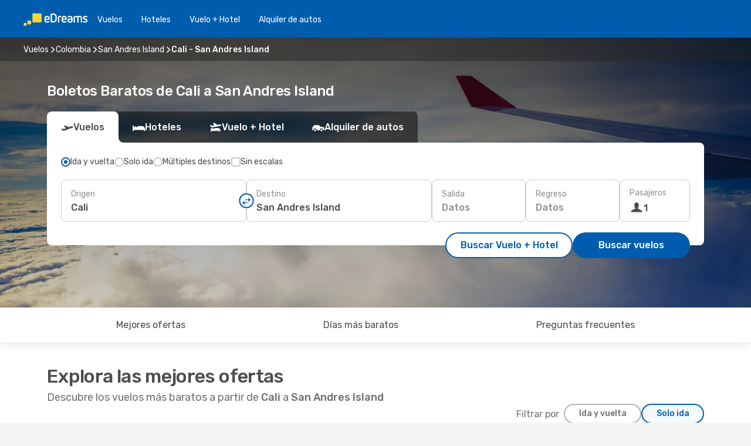

--- FILE ---
content_type: text/html;charset=utf-8
request_url: https://cl.edreams.com/vuelos/cali-isla-de-san-andres/CLO/ADZ/
body_size: 62495
content:
<!DOCTYPE html>
<html  lang="es-CL" dir="ltr">
<head><meta charset="utf-8">
<meta name="viewport" content="width=1168">
<title>Vuelos Baratos de Cali a San Andres Island | eDreams Chile</title>
<meta name="format-detection" content="telephone=no">
<link rel="preload" as="style" href="https://fonts.googleapis.com/css2?family=Rubik:wght@300;400;500;600;700&display=swap" onload="this.rel='stylesheet'">
<script type="application/ld+json">{"@context":"https://schema.org/","@type":"Product","name":"Vuelos de Cali a San Andres Island","offers":{"@type":"AggregateOffer","lowPrice":27071,"priceCurrency":"CLP"}}</script>
<meta name="og:description" content="Compara vuelos baratos a San Andres Island desde Cali y reserva tu billete de avión al mejor precio. Ahorra en tu próximo viaje.">
<meta name="og:title" content="Vuelos Baratos de Cali a San Andres Island | eDreams Chile">
<meta name="robots" content="index, follow">
<meta name="og:image" content="https://a1.odistatic.net/images/landingpages/destinations/1920x800/destination-default_1920x800.jpg">
<meta name="og:type" content="website">
<meta name="description" content="Compara vuelos baratos a San Andres Island desde Cali y reserva tu billete de avión al mejor precio. Ahorra en tu próximo viaje.">
<meta name="og:url" content="https://cl.edreams.com/vuelos/cali-san-andres-island/CLO/ADZ/" rel="og:url">
<link rel="canonical" href="https://cl.edreams.com/vuelos/cali-san-andres-island/CLO/ADZ/" data-hid="e3fa780">
<link rel="alternate" href="https://www.edreams.de/flug/cali-san-andres-island/CLO/ADZ/" hreflang="de">
<link rel="alternate" href="https://www.edreams.pt/voos/cali-san-andres-island/CLO/ADZ/" hreflang="pt">
<link rel="alternate" href="https://www.edreams.fr/vol/cali-ile-de-san-andres/CLO/ADZ/" hreflang="fr">
<link rel="alternate" href="https://www.edreams.co.uk/flights/cali-san-andres-island/CLO/ADZ/" hreflang="en-GB">
<link rel="alternate" href="https://ca.edreams.com/vol/cali-ile-de-san-andres/CLO/ADZ/" hreflang="fr-CA">
<link rel="alternate" href="https://www.edreams.net/es/vuelos/cali-san-andres-island/CLO/ADZ/" hreflang="es-US">
<link rel="alternate" href="https://www.edreams.net/us/flights/cali-san-andres-island/CLO/ADZ/" hreflang="en-US">
<link rel="alternate" href="https://www.edreams.ch/flug/cali-san-andres-island/CLO/ADZ/" hreflang="de-CH">
<link rel="alternate" href="https://www.edreams.ch/vol/cali-ile-de-san-andres/CLO/ADZ/" hreflang="fr-CH">
<link rel="alternate" href="https://www.edreams.ch/voli/cali-san-andres-island/CLO/ADZ/" hreflang="it-CH">
<link rel="alternate" href="https://www.edreams.it/voli/cali-san-andres-island/CLO/ADZ/" hreflang="it">
<link rel="alternate" href="https://www.edreams.com.mx/vuelos/cali-san-andres-island/CLO/ADZ/" hreflang="es-MX">
<link rel="alternate" href="https://co.edreams.com/vuelos/cali-san-andres-island/CLO/ADZ/" hreflang="es-CO">
<link rel="alternate" href="https://www.edreams.es/vuelos/cali-san-andres-island/CLO/ADZ/" hreflang="es">
<link rel="alternate" href="https://www.edreams.com.ar/vuelos/cali-san-andres-island/CLO/ADZ/" hreflang="es-AR">
<link rel="alternate" href="https://www.edreams.com.au/flights/cali-san-andres-island/CLO/ADZ/" hreflang="en-AU">
<link rel="alternate" href="https://nl.edreams.com/vluchten/cali-san-andres/CLO/ADZ/" hreflang="nl">
<link rel="alternate" href="https://cl.edreams.com/vuelos/cali-san-andres-island/CLO/ADZ/" hreflang="es-CL">
<link rel="icon" href="/images/onefront/bluestone/ED/favicon.ico" type="image/x-icon" data-hid="2c9d455">
<script src="https://securepubads.g.doubleclick.net/tag/js/gpt.js" async="async"></script>
<script>
                    var gptadslots = [];
                    var googletag = googletag || {cmd:[]};
                    googletag.cmd.push(function() {
                        //Adslot 1 declaration
                        gptadslots.push(googletag.defineSlot('/4121/cl_sites/edreams.cl/sslp_dest', [[970,90],[970,250],[728,90]], 'top')
                            .setTargeting('pos', ['top'])
                            .addService(googletag.pubads()));
                        googletag.pubads().enableSingleRequest();
                        googletag.pubads().setTargeting('sslp_dest', [ 'CLO-ADZ' ]);
                        googletag.pubads().collapseEmptyDivs();
                        googletag.enableServices();
                    });
                </script>
<link rel="shortcut icon" href="/images/onefront/bluestone/ED/favicon.ico" type="image/x-icon" data-hid="9ad5b89">
<script type="text/javascript" data-hid="1a304df">
        var CONFIG_COOKIES_PURPOSE = {
            content_personalization: ["ngStorage"]
        };

        var GA_custom_dimension = {
            label: 'cmp_ad_agreement',
            purpose: 'advertising_personalization',
            vendor: 'google'
        };

        var GA_consent = {
            label: 'google_analytics_consent',
            vendor: 'c:googleana-2kgJLL8H'
        };

        var didomiStatus = null;
        var pageLanguage = 'es';

        function setDidomiListeners() {
            window.didomiEventListeners = window.didomiEventListeners || [];
            setDidomiPush();
        }

        function setDidomiPush() {
            window.didomiEventListeners.push({
                event: 'consent.changed',
                listener: function() {
                    doActionsOnConsentChanged();
                }
            });
        }

        function doActionsOnConsentChanged() {
            updateDidomiStatus();

            setGACustomDimension();

            setGAConsentInDataLayer();
        }

        function setGACustomDimension() {
            var customDimensionValue = isConsentSet() ? isVendorEnabled(GA_custom_dimension.vendor) : false;

            pushInDatalayer(GA_custom_dimension.label, customDimensionValue);
        }

        function setGAConsentInDataLayer() {
            var consentGA = isConsentSet() ? isVendorEnabled(GA_consent.vendor) : true;

            pushInDatalayer(GA_consent.label, consentGA);
        }

        function pushInDatalayer(label, value) {
            var objPush = {};
            objPush[label] = ''+value+'';

            window.dataLayer.push(objPush);
        }

        function updateDidomiStatus() {
            didomiStatus = Didomi.getUserConsentStatusForAll();
        }

        function isCookieEnabled(cookieName) {
            return (isConsentSet() && didomiStatus.purposes.enabled.indexOf(getCookieType(cookieName)) !== -1);
        }

        function isPurposeEnabled(purposeName) {
            return didomiStatus.purposes.enabled.indexOf(purposeName) !== -1;
        }

        function isVendorEnabled(vendorName) {
            return didomiStatus.vendors.enabled.indexOf(vendorName) !== -1;
        }

        function isConsentSet() {
            return didomiStatus !== null && (didomiStatus.purposes.enabled.length !== 0 || didomiStatus.purposes.disabled.length !== 0);
        }

        function getCookieType(cookieName) {
            for (var type in CONFIG_COOKIES_PURPOSE) {
                if (CONFIG_COOKIES_PURPOSE[type].indexOf(cookieName) !== -1) {
                    return type;
                }
            }
        }

        setDidomiListeners();
    </script>
<script type="text/javascript" data-hid="4a299c0">
        //Read Cookies
        var cookiesArray = [],
            cookies,
            mktTrack,
            mktportal,
            device_gtm = 'D',
            id_gtm = 'GTM-KKLQKF';

        function initReadCookies() {
            cookiesArray.push(document.cookie.match(/(device=[^;]+)/)[0]);

            mktTrack = document.cookie.match(/((mktTrack)=[^;]+)/);
            mktportal = document.cookie.match(/((mktportal)=[^;]+)/);

            mktTrack ? cookiesArray.push(mktTrack[0]) : '';
            mktportal ? cookiesArray.push(mktportal[0]) : '';

            cookies = createCookieObj(cookiesArray);

            if(cookies.device === 'tablet'){
                device_gtm = 'T';
            } else if (cookies.device === 'mobile') {
                device_gtm = 'M';
            }
        }

        function createCookieObj(c_value) {
            var obj = {},
                t_arr;

            if (c_value !== undefined) {
                for (var i = c_value.length - 1; i >= 0; i--) {
                    t_arr = c_value[i].split(/=(.+)/);
                    obj[t_arr[0]] = t_arr[1];
                }
            } else {
                obj = {
                    utmcsr: 'no_GA',
                    utmcmd: 'no_GA'
                }
            }
            return obj;
        }

        function getCookie (name) {
            const nameEQ = name + '=';
            const ca = document.cookie.split(';');
            for (let i = 0; ca.length > i; i++) {
                let c = ca[i];
                while (c.charAt(0) === ' ') { c = c.substring(1, c.length); }
                if (c.indexOf(nameEQ) === 0) { return c.substring(nameEQ.length, c.length); }
            }
            return null;
        }

        initReadCookies();
    </script>
<script type="text/javascript" data-hid="40ffd0a">
        function getParamMktportal() {
            var resultRegExp = document.location.search.match(/(MPortal|mktportal)=([^&]+)/);
            return resultRegExp !== null ? resultRegExp[2] : "";
        }

        function setCookie(name,value, days) {
            var expires = 60 * 60 * 24 * days;
            var domainName = 'cl.edreams.com';

            if (cookies.mktportal === undefined || value !== "") {
                document.cookie = name + "=" + (value || "")  + "; max-age=" + expires + "; path=/; domain=" + domainName;

                cookies.mktportal = value;
            }
        }

        setCookie("mktportal", getParamMktportal(), 30);
    </script>
<script type="text/javascript" data-hid="15f630e">
        function getCountry() {
            return 'CL';
        }

        var dataLayerConfiguration = {
            site_type: device_gtm,
            page_url : document.location.pathname + document.location.search,
            cod_lang: 'es'+'_'+getCountry(),
            page_category: 'SSLP_city_pairs',
            sso: sessionStorage.getItem("thirdPartyTrackingData") ? sessionStorage.getItem("thirdPartyTrackingData").search('SSO_1') !== -1 : false,
            mktsession_id: getCookie('mktSession') || '',
        };

        var dataLayerABConf = {};

        if(cookies.mktportal) {
            dataLayerABConf.mktportal = cookies.mktportal;
        }

        (function prepareDataLayerConfiguration() {
            for (var property in dataLayerABConf) {
                if (dataLayerABConf.hasOwnProperty(property)) {
                    dataLayerConfiguration[property] = dataLayerABConf[property];
                }
            }
        })();

        analyticsEvent = function() {};
        window.dataLayer = window.dataLayer || [];

        dataLayer.push(dataLayerConfiguration);

        // Init custom dimensions
        setGACustomDimension();
        setGAConsentInDataLayer();
    </script>
<script type="text/javascript" data-hid="196944d">
        var tc_values = cookies.mktTrack ? cookies.mktTrack.match(/([^|]+)/g) : undefined,
        tc_obj = createCookieObj(tc_values),
        tc_device = cookies.device.substring(0,1),
        DEFAULT_UTM_SOURCE = 'google',
        DEFAULT_UTM_MEDIUM = 'cpc',
        arrival_city_code = '',
        departure_city_code = '';

        /**
         * @brief This function reads cookies and updates  value for variables tc_vars.mkt_utm.
         * @pre tc_vars object should be created before
         * @post tc_vars.mkt_utm_campaign_cookie, tc_vars.mkt_utm_source_cookie and tc_vars.mkt_utm_medium_cookie
         * are updated with the mktTrack cookie values.
         */
        function updateUtm() {
            initReadCookies();
            let tc_values = cookies.mktTrack ? cookies.mktTrack.match(/([^|]+)/g) : undefined;
            tc_obj = createCookieObj(tc_values);

            tc_vars.mkt_utm_campaign_cookie = tc_obj.utmccn || '';
            tc_vars.mkt_utm_source_cookie = tc_obj.utmcsr || '';
            tc_vars.mkt_utm_medium_cookie = tc_obj.utmcmd || '';

            (function checkAndSetGAClientId(maxCalls = 10, currentCall = 0) {
                const gaClientId = getGoogleAnalyticsClientId(getCookie('_ga'));
                if (gaClientId) {
                    window.tc_vars = window.tc_vars || {};
                    window.tc_vars.ext_ga_client_id = gaClientId;
                } else if (currentCall < maxCalls) {
                    setTimeout(() => checkAndSetGAClientId(maxCalls, currentCall + 1), 800);
                }
            })();
        }

        function getGoogleAnalyticsClientId(cookieValue) {
            if (cookieValue) {
                const parts = cookieValue.split('.');
                if (parts.length === 4) {
                    return parts[2] + '.' + parts[3];
                }
            }
            return '';
        }
    </script>
<script type="text/javascript" data-hid="bd33ae">
        //gclid is a tracking parameter used by Google to pass information to Google Analytics and Adwords
        if (tc_obj.utmgclid) {
            tc_obj.utmcsr = DEFAULT_UTM_SOURCE;
            tc_obj.utmcmd = DEFAULT_UTM_MEDIUM;
        }

        var tc_vars = {
            env_template : 'sslp',
            env_work : 'prod',
            env_market : getCountry(),
            env_language : 'es',
            env_site_type: tc_device,
            env_brand_code: 'E',
            env_brand: 'edreams',
            env_currency_code: 'CLP',
            page_category: 'sslp',
            page_url: window.location.href.split('?')[0],
            page_name: 'sslp_CityPair',
            mkt_utm_campaign_cookie: tc_obj.utmccn || '',
            mkt_utm_source_cookie: tc_obj.utmcsr || '',
            mkt_utm_medium_cookie: tc_obj.utmcmd || '',
            mkt_utm_content_cookie: tc_obj.utmcct || '',
            mkt_utm_term_cookie: tc_obj.utmctr || '',
            mkt_portal: cookies.mktportal || '',
            flight_arrival_city_code: arrival_city_code,
            flight_departure_city_code: departure_city_code,
            edo_browser_id: sessionStorage.getItem('tc_vars') ? JSON.parse(sessionStorage.getItem('tc_vars'))?.edo_browser_id : '',
        };
    </script>
<script type="text/javascript" data-hid="30ab8af">
        function reloadTMSContainer () {
            tC.container.reload({events: {page: [{},{}]}});
        }
    </script>
<script async onload="reloadTMSContainer()" src="//cdn.tagcommander.com/4250/tc_eDreamsODIGEO_79.js" data-hid="12eab05"></script>
<script type="text/javascript" data-hid="4bb012b">
        function setDidomiConfig() {
            const config = {
                app: {
                    privacyPolicyURL: 'https://cl.edreams.com/politica-de-privacidad/',
                },
                languages: {
                    enabled: [pageLanguage],
                    default: pageLanguage
                }
            };

            window.didomiConfig = config;
        }

        window.didomiOnReady = window.didomiOnReady || [];
        window.didomiOnReady.push(didomiReady);


        function didomiReady() {
            updateDidomiStatus();

            setGACustomDimension();

            setGAConsentInDataLayer();

            updateUtm();

            loadGTM(window,document,'script','dataLayer',id_gtm);

            if (window?.dataLayer) {
                window.dataLayer[0].didomiExperimentId = window?.tc_array_events?.didomiExperimentId;
                window.dataLayer[0].didomiExperimentUserGroup = window?.tc_array_events?.didomiExperimentUserGroup;
            }
        }

        function didomiTimeout() {
            if (!didomiStatus) {
                loadGTM(window,document,'script','dataLayer',id_gtm);
                tC.event.didomiReady(window, {"didomiVendorsConsent": "fallBackConsent"});
            }
        }

        function didomiLoader() {
            setTimeout(didomiTimeout, 5000);

            didomiLoadScript('c81d422d-223b-4c8a-8b2e-099d6fa3acb9');
        }

        function didomiLoadScript(didomiApiKey) {
            window.gdprAppliesGlobally=true;
            function a(e){
                if(!window.frames[e]){
                    if(document.body&&document.body.firstChild){
                        var t=document.body;
                        var n=document.createElement("iframe");
                        n.style.display="none";
                        n.name=e;
                        n.title=e;
                        t.insertBefore(n,t.firstChild)
                    }
                    else{
                        setTimeout(function(){a(e)},5)
                    }
                }
            }
            function e(n,r,o,c,s){
                function e(e,t,n,a){
                    if(typeof n!=="function"){return}
                    if(!window[r]){
                        window[r]=[]
                    }
                    var i=false;
                    if(s){
                        i=s(e,t,n)
                    }
                    if(!i){
                        window[r].push({command:e,parameter:t,callback:n,version:a})
                    }
                }
                e.stub=true;
                function t(a){
                    if(!window[n]||window[n].stub!==true){return}
                    if(!a.data){return}
                    var i=typeof a.data==="string";
                    var e;
                    try{e=i?JSON.parse(a.data):a.data}
                    catch(t){return}
                    if(e[o]){
                        var r=e[o];
                        window[n](r.command,r.parameter,function(e,t){
                            var n={};
                            n[c]={returnValue:e,success:t,callId:r.callId};
                            a.source.postMessage(i?JSON.stringify(n):n,"*")
                        },r.version)
                    }
                }
                if("undefined"[n]!=="function"){
                    window[n]=e;
                    if(window.addEventListener){
                        window.addEventListener("message",t,false)
                    }
                    else{
                        window.attachEvent("onmessage",t)}
                }
            }
            e("__tcfapi","__tcfapiBuffer","__tcfapiCall","__tcfapiReturn");a("__tcfapiLocator");

            (function(e){
                var t=document.createElement("script");
                t.id="spcloader";
                t.type="text/javascript";
                t.async=true;
                t.src="https://sdk.privacy-center.org/"+e+"/loader.js?target="+document.location.hostname;t.charset="utf-8";
                var n=document.getElementsByTagName("script")[0];
                n.parentNode.insertBefore(t,n)
            })(didomiApiKey);
        }

        setDidomiConfig();

       didomiLoader();
    </script>
<script type="text/javascript" data-hid="7f260c0">
        domainName = 'cl.edreams.com';
        domainNameSearch = 'cl.edreams.com';
        //If an AB test is running the placeholder will be replaced by a push instruction
        //to set the ga custom dimensions with the value of MultitestCfg partitions winners:

        var countryCode = getCountry();
        var lang = 'es';
    </script>
<script type="text/javascript" data-hid="f37a6b">
        function loadGTM (w,d,s,l,i){w[l]=w[l]||[];w[l].push({'gtm.start':
        new Date().getTime(),event:'gtm.js'});var f=d.getElementsByTagName(s)[0],
        j=d.createElement(s),dl=l!='dataLayer'?'&amp;l='+l:'';j.async=true;j.src=
        '//www.googletagmanager.com/gtm.js?id='+i+dl;f.parentNode.insertBefore(j,f);
        }
    </script>
<script type="text/javascript" data-hid="777b523">
        /**
         * @desc This function is used in an intervals in order to check if the mktTrack cookie value changes, in this case
         * it performs a push into dataLayer object with the new value.
         * @post If the push is done, the interval is stoped.
         */
        function mktTrackCookieUpdate(cookie) {
            dataLayer.push({'event': 'mkttrack', 'mktTrack':cookie.match(new RegExp('mktTrack=([^;]+)'))[1]});
        }

        function doTrack() {
            var mktportal = cookies["mktportal"] === undefined ? "" : cookies["mktportal"];
            track('CL', mktportal, 'SSLP', false, mktTrackCookieUpdate);
        }

        function loadScript(src, callback) {
            var a = document.createElement('script'),
                f = document.getElementsByTagName('head')[0];

            a.async = true;
            a.type = 'text/javascript';
            a.src = src;

            if (callback !== null){
                if (a.readyState) { // IE, incl. IE9
                    a.onreadystatechange = function() {
                        if (a.readyState == "loaded" || a.readyState == "complete") {
                            a.onreadystatechange = null;
                            callback();
                        }
                    };
                } else {
                    a.onload = function() { // Other browsers
                        callback();
                    };
                }
            }

            f.appendChild(a);
        }
    </script>
<script type="text/javascript" data-hid="7ca9d41">loadScript("/marketing-channel/client/v3/marketing-channel.min.js", doTrack);</script>
<script type="application/ld+json">{"@context":"https://schema.org/","@type":"FAQPage","mainEntity":[{"@type":"Question","name":"¿Es posible reservar un billete de vuelos flexible en los vuelos desde Cali a San Andres Island?","acceptedAnswer":{"@type":"Answer","text":"Al reservar con eDreams tienes la opción de comprar un billete de vuelos flexible que te garantiza la posibilidad de devolución o volver a reservar (sin tasas) en el caso de cancelaciones de vuelo y muchos otros imprevistos.  Cuando selecciones las fechas para tu próximo viaje a San Andres Island y vayas a confirmar tu reserva te ofreceremos la posibilidad de mejorar tu tarifa a Flex o Super Flex. De esta manera tendrás mayor seguridad por si cambias de planes o se produce algún imprevisto con tu vuelo."}},{"@type":"Question","name":"Para los vuelos de Cali a San Andres Island, ¿cómo puedo encontrar el precio más barato?","acceptedAnswer":{"@type":"Answer","text":"Nuestro motor de búsqueda ha encontrado ofertas de vuelos baratos de Cali a San Andres Island desde $27071. En eDreams, utilizamos diferentes métodos basados en un potente algoritmo que nos permite encontrar la opción más barata para nuestros clientes, teniendo en cuenta diferentes factores como los precios de las aerolíneas, el número de escalas, los vuelos directos y muchos otros."}},{"@type":"Question","name":"Al realizar una reserva, ¿cuando es el mejor momento para conseguir los mejores precios para los vuelos de Cali a San Andres Island?","acceptedAnswer":{"@type":"Answer","text":"Los meses más populares para los vuelos de Cali a San Andres Island son: octubre, noviembre y mayo."}},{"@type":"Question","name":"¿Cuando es el mejor momento para viajar de Cali a San Andres Island?","acceptedAnswer":{"@type":"Answer","text":"El mejor momento del año para visitar San Andres Island desde Cali realmente depende de muchas preferencias personales, en especial del precio. Teniendo en cuenta su popularidad, enero es el mejor mes para volar a San Andres Island desde Cali en cuanto al número de búsquedas realizadas por nuestros usuarios, seguido por diciembre y mayo. Si prefieres evitar la época del año más concurrida y escapar de las multitudes abril, octubre y septiembre son los meses con menos búsquedas para Cali -  San Andres Island."}},{"@type":"Question","name":"¿Cuál es la duración de un vuelo de Cali a San Andres Island?","acceptedAnswer":{"@type":"Answer","text":"La duración de un vuelo desde Cali hasta San Andres Island suele ser de 01:54 horas de media, con una distancia aproximada de 1.165 km en el caso de vuelos directos."}},{"@type":"Question","name":"¿Qué aeropuertos tienen vuelos entre Cali y San Andres Island?","acceptedAnswer":{"@type":"Answer","text":"La ruta más frecuente para un vuelo de Cali a San Andres Island es desde Alfonso Bonilla Aragon International Airport (CLO) a San Andrés Airport (ADZ). \u003Cbr/>Algunas de las aerolíneas que operan esta ruta son:  Avianca , Jetsmart Airlines"}},{"@type":"Question","name":"¿Qué aerolíneas vuelan de Cali a San Andres Island?","acceptedAnswer":{"@type":"Answer","text":"Las aerolíneas que tienen rutas de vuelo directo de Cali a San Andres Island son: LATAM Airlines."}}]}</script>
<link rel="stylesheet" href="/sslp-itinerary-frontend/static-content/_nuxt/ed.49f53c39.css">
<link rel="modulepreload" as="script" crossorigin href="/sslp-itinerary-frontend/static-content/_nuxt/entry.15e136a3.js">
<link rel="modulepreload" as="script" crossorigin href="/sslp-itinerary-frontend/static-content/_nuxt/ed.3206c6c2.js">
<link rel="modulepreload" as="script" crossorigin href="/sslp-itinerary-frontend/static-content/_nuxt/AirlineInterlinking.a7debbea.js">
<link rel="modulepreload" as="script" crossorigin href="/sslp-itinerary-frontend/static-content/_nuxt/SslpHead.ed176728.js">
<link rel="modulepreload" as="script" crossorigin href="/sslp-itinerary-frontend/static-content/_nuxt/common.49bac66f.js">
<link rel="modulepreload" as="script" crossorigin href="/sslp-itinerary-frontend/static-content/_nuxt/nuxt-link.3df709af.js">
<link rel="modulepreload" as="script" crossorigin href="/sslp-itinerary-frontend/static-content/_nuxt/vue.f36acd1f.89c21024.js">
<link rel="modulepreload" as="script" crossorigin href="/sslp-itinerary-frontend/static-content/_nuxt/useFetchRouteDetails.8c9f33eb.js">
<link rel="modulepreload" as="script" crossorigin href="/sslp-itinerary-frontend/static-content/_nuxt/CheapestTimeToFly.1a609d84.js">
<link rel="modulepreload" as="script" crossorigin href="/sslp-itinerary-frontend/static-content/_nuxt/useInterlink.218efa6a.js">
<link rel="modulepreload" as="script" crossorigin href="/sslp-itinerary-frontend/static-content/_nuxt/ViewMore.3b8b42c9.js">
<link rel="modulepreload" as="script" crossorigin href="/sslp-itinerary-frontend/static-content/_nuxt/CardPrice.74167a71.js">
<link rel="modulepreload" as="script" crossorigin href="/sslp-itinerary-frontend/static-content/_nuxt/CityPairsPageContent.d16fa58c.js">
<link rel="modulepreload" as="script" crossorigin href="/sslp-itinerary-frontend/static-content/_nuxt/PageLayout.8ff2eeb0.js">
<link rel="modulepreload" as="script" crossorigin href="/sslp-itinerary-frontend/static-content/_nuxt/useSearch.f066f564.js">
<link rel="modulepreload" as="script" crossorigin href="/sslp-itinerary-frontend/static-content/_nuxt/useAutocomplete.a2c112b2.js">
<link rel="modulepreload" as="script" crossorigin href="/sslp-itinerary-frontend/static-content/_nuxt/DatePicker.55c96ff3.js">
<link rel="modulepreload" as="script" crossorigin href="/sslp-itinerary-frontend/static-content/_nuxt/PassengerRow.853775a4.js">
<link rel="modulepreload" as="script" crossorigin href="/sslp-itinerary-frontend/static-content/_nuxt/SeoInterlinking.099fe690.js">
<link rel="modulepreload" as="script" crossorigin href="/sslp-itinerary-frontend/static-content/_nuxt/useSeoInterlinkingLinks.e7d857f8.js">
<link rel="modulepreload" as="script" crossorigin href="/sslp-itinerary-frontend/static-content/_nuxt/InfoBlocks.7ad2f7ec.js">
<link rel="modulepreload" as="script" crossorigin href="/sslp-itinerary-frontend/static-content/_nuxt/useInfoblocks.6efa2b19.js">
<link rel="modulepreload" as="script" crossorigin href="/sslp-itinerary-frontend/static-content/_nuxt/useWidgetVisibility.04f7c406.js">
<link rel="modulepreload" as="script" crossorigin href="/sslp-itinerary-frontend/static-content/_nuxt/AutoContent.bb88c719.js">
<link rel="modulepreload" as="script" crossorigin href="/sslp-itinerary-frontend/static-content/_nuxt/DealsContainer.ec882cad.js">
<link rel="modulepreload" as="script" crossorigin href="/sslp-itinerary-frontend/static-content/_nuxt/SeoContent.3c2e48bc.js">
<link rel="modulepreload" as="script" crossorigin href="/sslp-itinerary-frontend/static-content/_nuxt/useStructuredData.cb99ab8a.js">
<link rel="modulepreload" as="script" crossorigin href="/sslp-itinerary-frontend/static-content/_nuxt/useLastMinuteLinks.24bea92a.js">







<script type="module" src="/sslp-itinerary-frontend/static-content/_nuxt/entry.15e136a3.js" crossorigin></script></head>
<body  class="odf-bg-secondary fonts-loading loading"><div id="__nuxt"><!--[--><!--[--><header class="header"><div id="header-logo-url" class="header-logo"><svg><use href="/sslp-itinerary-frontend/static-content/_nuxt/logo-ED.631358a2.svg#main" xlink:href="/sslp-itinerary-frontend/static-content/_nuxt/logo-ED.631358a2.svg#main" width="100%" height="100%"></use></svg></div><div class="header-desktop-start"><div class="header-tabs odf-tabs odf-tabs-header"><!--[--><a class="header-tabs-item" href="https://cl.edreams.com/vuelos/">Vuelos</a><a class="header-tabs-item" href="https://cl.edreams.com/hoteles/">Hoteles</a><a class="header-tabs-item" href="https://cl.edreams.com/viajes/">Vuelo + Hotel</a><a class="header-tabs-item" href="http://rentacar.cl.edreams.com/es/?clientId=313381" rel="nofollow">Alquiler de autos</a><!--]--></div></div><div class="header-desktop-end"><!--[--><!--]--><div class="currencySwitcher"><button type="button" class="currencySwitcher-outside"><img src="/images/onefront/flags/flags@2x.png" class="currencySwitcher-img currencySwitcher-img-CL" alt="CL"><span>ES</span><span> ($) </span></button><div class="currencySwitcher-inside"><div class="currencySwitcher-header"><span>eDreams está disponible para los siguientes países</span></div><div class="currencySwitcher-main"><div class="currencySwitcher-continents"><!--[--><div class="currencySwitcher-continent"><span class="currencySwitcher-continent-title">Europe</span><div class="currencySwitcher-countries"><!--[--><a href="https://www.edreams.de/flug/cali-san-andres-island/CLO/ADZ/" lang="de-DE" class="currencySwitcher-country"><img src="/images/onefront/flags/flags@2x.png" class="currencySwitcher-img currencySwitcher-img-DE" alt="DE"><span>Deutschland (€)</span></a><a href="https://www.edreams.pt/voos/cali-san-andres-island/CLO/ADZ/" lang="pt-PT" class="currencySwitcher-country"><img src="/images/onefront/flags/flags@2x.png" class="currencySwitcher-img currencySwitcher-img-PT" alt="PT"><span>Portugal (€)</span></a><a href="https://www.edreams.fr/vol/cali-ile-de-san-andres/CLO/ADZ/" lang="fr-FR" class="currencySwitcher-country"><img src="/images/onefront/flags/flags@2x.png" class="currencySwitcher-img currencySwitcher-img-FR" alt="FR"><span>France (€)</span></a><a href="https://www.edreams.co.uk/flights/cali-san-andres-island/CLO/ADZ/" lang="en-UK" class="currencySwitcher-country"><img src="/images/onefront/flags/flags@2x.png" class="currencySwitcher-img currencySwitcher-img-UK" alt="UK"><span>United Kingdom (£)</span></a><a href="https://www.edreams.ch/flug/cali-san-andres-island/CLO/ADZ/" lang="de-CH" class="currencySwitcher-country"><img src="/images/onefront/flags/flags@2x.png" class="currencySwitcher-img currencySwitcher-img-CH" alt="CH"><span>Schweiz - Deutsch (CHF)</span></a><a href="https://www.edreams.ch/vol/cali-ile-de-san-andres/CLO/ADZ/" lang="fr-CH" class="currencySwitcher-country"><img src="/images/onefront/flags/flags@2x.png" class="currencySwitcher-img currencySwitcher-img-CH" alt="CH"><span>Suisse - Français (CHF)</span></a><a href="https://www.edreams.ch/voli/cali-san-andres-island/CLO/ADZ/" lang="it-CH" class="currencySwitcher-country"><img src="/images/onefront/flags/flags@2x.png" class="currencySwitcher-img currencySwitcher-img-CH" alt="CH"><span>Svizzera - Italiano (CHF)</span></a><a href="https://www.edreams.it/voli/cali-san-andres-island/CLO/ADZ/" lang="it-IT" class="currencySwitcher-country"><img src="/images/onefront/flags/flags@2x.png" class="currencySwitcher-img currencySwitcher-img-IT" alt="IT"><span>Italia (€)</span></a><a href="https://www.edreams.es/vuelos/cali-san-andres-island/CLO/ADZ/" lang="es-ES" class="currencySwitcher-country"><img src="/images/onefront/flags/flags@2x.png" class="currencySwitcher-img currencySwitcher-img-ES" alt="ES"><span>España (€)</span></a><a href="https://nl.edreams.com/vluchten/cali-san-andres/CLO/ADZ/" lang="nl-NL" class="currencySwitcher-country"><img src="/images/onefront/flags/flags@2x.png" class="currencySwitcher-img currencySwitcher-img-NL" alt="NL"><span>Nederland (€)</span></a><!--]--></div></div><div class="currencySwitcher-continent"><span class="currencySwitcher-continent-title">America</span><div class="currencySwitcher-countries"><!--[--><a href="https://ca.edreams.com/vol/cali-ile-de-san-andres/CLO/ADZ/" lang="fr-CA" class="currencySwitcher-country"><img src="/images/onefront/flags/flags@2x.png" class="currencySwitcher-img currencySwitcher-img-CA" alt="CA"><span>Canada ($)</span></a><a href="https://www.edreams.net/es/vuelos/cali-san-andres-island/CLO/ADZ/" lang="es-US" class="currencySwitcher-country"><img src="/images/onefront/flags/flags@2x.png" class="currencySwitcher-img currencySwitcher-img-US" alt="US"><span>Estados Unidos - Español ($)</span></a><a href="https://www.edreams.net/us/flights/cali-san-andres-island/CLO/ADZ/" lang="en-US" class="currencySwitcher-country"><img src="/images/onefront/flags/flags@2x.png" class="currencySwitcher-img currencySwitcher-img-US" alt="US"><span>United States - English ($)</span></a><a href="https://www.edreams.com.mx/vuelos/cali-san-andres-island/CLO/ADZ/" lang="es-MX" class="currencySwitcher-country"><img src="/images/onefront/flags/flags@2x.png" class="currencySwitcher-img currencySwitcher-img-MX" alt="MX"><span>México ($)</span></a><a href="https://co.edreams.com/vuelos/cali-san-andres-island/CLO/ADZ/" lang="es-CO" class="currencySwitcher-country"><img src="/images/onefront/flags/flags@2x.png" class="currencySwitcher-img currencySwitcher-img-CO" alt="CO"><span>Colombia ($)</span></a><a href="https://www.edreams.com.ar/vuelos/cali-san-andres-island/CLO/ADZ/" lang="es-AR" class="currencySwitcher-country"><img src="/images/onefront/flags/flags@2x.png" class="currencySwitcher-img currencySwitcher-img-AR" alt="AR"><span>Argentina (US$)</span></a><!--]--></div></div><div class="currencySwitcher-continent"><span class="currencySwitcher-continent-title">Oceania</span><div class="currencySwitcher-countries"><!--[--><a href="https://www.edreams.com.au/flights/cali-san-andres-island/CLO/ADZ/" lang="en-AU" class="currencySwitcher-country"><img src="/images/onefront/flags/flags@2x.png" class="currencySwitcher-img currencySwitcher-img-AU" alt="AU"><span>Australia ($)</span></a><!--]--></div></div><!--]--></div><!----></div><div class="currencySwitcher-footer"><button type="button">Cerrar</button></div></div></div></div></header><section class="searcher" style="background-image:linear-gradient(rgba(0, 0, 0, 0.5), rgba(0, 0, 0, 0)), url(/images/landingpages/destinations/1920x800/destination-default_1920x800.jpg);background-position-y:0%;"><div class="breadcrumb breadcrumb__dark"><ol class="breadcrumb-list" vocab="http://schema.org/" typeof="BreadcrumbList"><!--[--><li property="itemListElement" typeof="ListItem" class="breadcrumb-item"><a href="https://cl.edreams.com/vuelos/" property="item" typeof="WebPage"><span class="breadcrumb-content" property="name">Vuelos</span></a><i class="odf-icon odf-icon-s odf-icon-arrow-right" aria-hidden="true"></i><meta property="position" content="1"></li><li property="itemListElement" typeof="ListItem" class="breadcrumb-item"><a href="https://cl.edreams.com/vuelos/colombia/CO/" property="item" typeof="WebPage"><span class="breadcrumb-content" property="name">Colombia</span></a><i class="odf-icon odf-icon-s odf-icon-arrow-right" aria-hidden="true"></i><meta property="position" content="2"></li><li property="itemListElement" typeof="ListItem" class="breadcrumb-item"><a href="https://cl.edreams.com/vuelos/san-andres-island/ADZ/" property="item" typeof="WebPage"><span class="breadcrumb-content" property="name">San Andres Island</span></a><i class="odf-icon odf-icon-s odf-icon-arrow-right" aria-hidden="true"></i><meta property="position" content="3"></li><li property="itemListElement" typeof="ListItem" class="breadcrumb-item"><span class="is-current breadcrumb-content" property="name">Cali - San Andres Island</span><!----><meta property="position" content="4"></li><!--]--></ol></div><header><!----><h1>Boletos Baratos de Cali a San Andres Island</h1></header><div class="searcher-body"><div><div class="searchBox"><!----><div class="searchBox-tabs"><div class="active" id="flightsTab"><i class="odf-icon-flight" aria-hidden="true"></i><span>Vuelos</span></div><div class="" id="hotelsTab"><i class="odf-icon-hotel" aria-hidden="true"></i><span>Hoteles</span></div><div class="" id="flightsHotelTab"><i class="odf-icon-flight-hotel" aria-hidden="true"></i><span>Vuelo + Hotel</span></div><!----><div class="" id="carsTab"><i class="odf-icon-car" aria-hidden="true"></i><span>Alquiler de autos</span></div></div><div class="searchBox-content"><div class="searchBox-flightsTypes"><input id="return-radioButton" type="radio" checked><label class="searchBox-flightsType searchBox-flightsType-label" for="return-radioButton"><i aria-hidden="true"></i><span id="return-label">Ida y vuelta</span></label><input id="oneWay-radioButton" type="radio"><label class="searchBox-flightsType searchBox-flightsType-label" for="oneWay-radioButton"><i aria-hidden="true"></i><span id="oneWay-label">Solo ida</span></label><input id="multiStop-radioButton" type="radio"><label class="searchBox-flightsType searchBox-flightsType-label" for="multiStop-radioButton"><i aria-hidden="true"></i><span id="multistop-label">Múltiples destinos</span></label><div class="searchBox-flightsTypes-separator"></div><input id="direct-flights-checkbox" type="checkbox"><label class="searchBox-flightsType searchBox-flightsType-label searchBox-flightsType--direct" for="direct-flights-checkbox"><i class="odf-icon-tick" aria-hidden="true"></i><span>Sin escalas</span></label></div><!----><div class="searchBox-body"><div class="searchBox-rows"><div style="display:none;" class="searchBox-calendar"><div class="searchBox-calendar-window"><div class="datepicker" style="transform:translateX(0px);"><!--[--><!--]--><!--[--><!--]--></div></div><div class="searchBox-calendar-arrow-container-left"><button class="searchBox-calendar-arrow" disabled><i class="odf-icon odf-icon-arrow-left" aria-hidden="true"></i></button></div><div class="searchBox-calendar-arrow-container-right"><button class="searchBox-calendar-arrow"><i class="odf-icon odf-icon-arrow-right" aria-hidden="true"></i></button></div><div class="searchBox-close"><!----><!----><button id="done-button" class="button-primary button__fit mis-auto">Cerrar</button></div></div><!--[--><div class="searchBox-row"><div class="searchBox-row-inputs"><div class="searchBox-row-cities searchBox-row-collapse"><div id="ORIGIN-location-0" class="searchBox-box"><!----><label>Origen</label><!--[--><input value="" placeholder="¿Desde dónde?" type="text" maxlength="128" autocapitalize="off" autocorrect="off" autocomplete="off" spellcheck="false"><!----><!--]--><!----><!----></div><button class="searchBox-swapButton" type="button"><i class="searchBox-swapButton-icon" aria-hidden="true"></i></button><div id="DESTINATION-location-0" class="searchBox-box"><!----><label>Destino</label><!--[--><input value="" placeholder="¿Hacia dónde?" type="text" maxlength="128" autocapitalize="off" autocorrect="off" autocomplete="off" spellcheck="false"><!----><!--]--><!----><!----></div></div><div class="searchBox-row-dates searchBox-row-collapse"><div id="OUTBOUND-date-0" class="searchBox-box searchBox-box-date"><!----><label>Salida</label><span class="searchBox-box-placeholder">Datos</span><!----><!----></div><div id="INBOUND-date-0" class="searchBox-box searchBox-box-date"><!----><label>Regreso</label><span class="searchBox-box-placeholder">Datos</span><!----><!----></div></div></div><div class="searchBox-row-action"><!--[--><div id="passenger-selector" class="searchBox-box searchBox-box-passengers"><label>Pasajeros</label><div class="searchBox-passengers-input"><i class="odf-icon-pax" aria-hidden="true"></i><span class="searchBox-box-plain-text">1</span></div></div><!----><!--]--><!----><!----></div></div><!--]--></div><!----></div><!----><div class="searchBox-buttons"><button id="search-dp-btn">Buscar Vuelo + Hotel</button><button id="search-btn">Buscar vuelos</button><!----><!----></div></div><!----></div></div></div><div class="trustpilot-container"><div class="trustpilot"><span></span></div></div></section><!----><!----><!----><div class="advertBanner"><div id="top" style="display:none;"></div></div><!----><!--[--><section id="best-deals" class="lastMinute"><header><div class="lastMinute-title"><h2>Explora las mejores ofertas</h2><span class="lastMinute-subtitle">Descubre los vuelos más baratos a partir de <strong>Cali</strong> a <strong>San Andres Island</strong></span></div><!--[--><img class="lastMinute-tag" src="/images/landingpages/assets/discountTag.png" alt="emptyFilter"><div class="lastMinute-tabs"><div class="lastMinute-title-bottom"></div><span>Filtrar por</span><button class="" type="button">Ida y vuelta</button><button class="active" type="button">Solo ida</button></div><!--]--></header><!--[--><!--[--><!--[--><div class="lastMinute-deals lastMinute-deals__hidden"><!--[--><a class="lastMinute-card card-highest-discount" href="https://cl.edreams.com/travel/?locale=es_CL#results/type=R;buyPath=1003;from=9674;to=3182;dep=2026-03-05;ret=2026-03-07;adults=1;children=0;infants=0;internalSearch=false;collectionmethod=false;trainSearch=false;" rel="nofollow" style="" name="deal"><div class="lastMinute-card-title"><span>jue, 5 mar</span><span> - sáb, 7 mar</span></div><div class="lastMinute-card-flightsInfo"><div><img loading="lazy" width="24" height="24" alt="Jetsmart Airlines" src="https://cl.edreams.com/images/onefront/airlines/smJA.gif"><div class="lastMinute-card-flightInfo"><div class="lastMinute-card-flightInfo-carrier"><span class="lastMinute-card-flightInfo-date">Jetsmart Airlines</span><span class="lastMinute-card-flightInfo-stops__direct lastMinute-card-flightInfo-stops">Directo</span></div><div class="lastMinute-card-flightInfo-cities"><span>CLO</span><span> - ADZ</span></div></div></div><div><img loading="lazy" width="24" height="24" alt="Jetsmart Airlines" src="https://cl.edreams.com/images/onefront/airlines/smJA.gif"><div class="lastMinute-card-flightInfo"><div class="lastMinute-card-flightInfo-carrier"><span class="lastMinute-card-flightInfo-date">Jetsmart Airlines</span><span class="lastMinute-card-flightInfo-stops__direct lastMinute-card-flightInfo-stops">Directo</span></div><div class="lastMinute-card-flightInfo-cities"><span>ADZ</span><span> - CLO</span></div></div></div></div><div class="card-price"><!----><div class="card-price-container"><div class="card-price-item__prefix card-price-item card-price-item__default"><span>61004</span><span>$</span></div><!----></div><span class="card-price-subtext">Precio por pasajero</span></div></a><a class="lastMinute-card" href="https://cl.edreams.com/travel/?locale=es_CL#results/type=R;buyPath=1003;from=9674;to=3182;dep=2026-02-22;ret=2026-02-28;adults=1;children=0;infants=0;internalSearch=false;collectionmethod=false;trainSearch=false;" rel="nofollow" style="" name="deal"><div class="lastMinute-card-title"><span>dom, 22 feb</span><span> - sáb, 28 feb</span></div><div class="lastMinute-card-flightsInfo"><div><img loading="lazy" width="24" height="24" alt="Jetsmart Airlines" src="https://cl.edreams.com/images/onefront/airlines/smJA.gif"><div class="lastMinute-card-flightInfo"><div class="lastMinute-card-flightInfo-carrier"><span class="lastMinute-card-flightInfo-date">Jetsmart Airlines</span><span class="lastMinute-card-flightInfo-stops__direct lastMinute-card-flightInfo-stops">Directo</span></div><div class="lastMinute-card-flightInfo-cities"><span>CLO</span><span> - ADZ</span></div></div></div><div><img loading="lazy" width="24" height="24" alt="Jetsmart Airlines" src="https://cl.edreams.com/images/onefront/airlines/smJA.gif"><div class="lastMinute-card-flightInfo"><div class="lastMinute-card-flightInfo-carrier"><span class="lastMinute-card-flightInfo-date">Jetsmart Airlines</span><span class="lastMinute-card-flightInfo-stops__direct lastMinute-card-flightInfo-stops">Directo</span></div><div class="lastMinute-card-flightInfo-cities"><span>ADZ</span><span> - CLO</span></div></div></div></div><div class="card-price"><!----><div class="card-price-container"><div class="card-price-item__prefix card-price-item card-price-item__default"><span>61162</span><span>$</span></div><!----></div><span class="card-price-subtext">Precio por pasajero</span></div></a><a class="lastMinute-card" href="https://cl.edreams.com/travel/?locale=es_CL#results/type=R;buyPath=1003;from=9674;to=3182;dep=2026-02-12;ret=2026-02-13;adults=1;children=0;infants=0;internalSearch=false;collectionmethod=false;trainSearch=false;" rel="nofollow" style="" name="deal"><div class="lastMinute-card-title"><span>jue, 12 feb</span><span> - vie, 13 feb</span></div><div class="lastMinute-card-flightsInfo"><div><img loading="lazy" width="24" height="24" alt="Jetsmart Airlines" src="https://cl.edreams.com/images/onefront/airlines/smJA.gif"><div class="lastMinute-card-flightInfo"><div class="lastMinute-card-flightInfo-carrier"><span class="lastMinute-card-flightInfo-date">Jetsmart Airlines</span><span class="lastMinute-card-flightInfo-stops__direct lastMinute-card-flightInfo-stops">Directo</span></div><div class="lastMinute-card-flightInfo-cities"><span>CLO</span><span> - ADZ</span></div></div></div><div><img loading="lazy" width="24" height="24" alt="Jetsmart Airlines" src="https://cl.edreams.com/images/onefront/airlines/smJA.gif"><div class="lastMinute-card-flightInfo"><div class="lastMinute-card-flightInfo-carrier"><span class="lastMinute-card-flightInfo-date">Jetsmart Airlines</span><span class="lastMinute-card-flightInfo-stops__direct lastMinute-card-flightInfo-stops">Directo</span></div><div class="lastMinute-card-flightInfo-cities"><span>ADZ</span><span> - CLO</span></div></div></div></div><div class="card-price"><!----><div class="card-price-container"><div class="card-price-item__prefix card-price-item card-price-item__default"><span>63986</span><span>$</span></div><!----></div><span class="card-price-subtext">Precio por pasajero</span></div></a><a class="lastMinute-card" href="https://cl.edreams.com/travel/?locale=es_CL#results/type=R;buyPath=1003;from=9674;to=3182;dep=2026-03-19;ret=2026-03-21;adults=1;children=0;infants=0;internalSearch=false;collectionmethod=false;trainSearch=false;" rel="nofollow" style="" name="deal"><div class="lastMinute-card-title"><span>jue, 19 mar</span><span> - sáb, 21 mar</span></div><div class="lastMinute-card-flightsInfo"><div><img loading="lazy" width="24" height="24" alt="Jetsmart Airlines" src="https://cl.edreams.com/images/onefront/airlines/smJA.gif"><div class="lastMinute-card-flightInfo"><div class="lastMinute-card-flightInfo-carrier"><span class="lastMinute-card-flightInfo-date">Jetsmart Airlines</span><span class="lastMinute-card-flightInfo-stops__direct lastMinute-card-flightInfo-stops">Directo</span></div><div class="lastMinute-card-flightInfo-cities"><span>CLO</span><span> - ADZ</span></div></div></div><div><img loading="lazy" width="24" height="24" alt="Jetsmart Airlines" src="https://cl.edreams.com/images/onefront/airlines/smJA.gif"><div class="lastMinute-card-flightInfo"><div class="lastMinute-card-flightInfo-carrier"><span class="lastMinute-card-flightInfo-date">Jetsmart Airlines</span><span class="lastMinute-card-flightInfo-stops__direct lastMinute-card-flightInfo-stops">Directo</span></div><div class="lastMinute-card-flightInfo-cities"><span>ADZ</span><span> - CLO</span></div></div></div></div><div class="card-price"><!----><div class="card-price-container"><div class="card-price-item__prefix card-price-item card-price-item__default"><span>65221</span><span>$</span></div><!----></div><span class="card-price-subtext">Precio por pasajero</span></div></a><a class="lastMinute-card" href="https://cl.edreams.com/travel/?locale=es_CL#results/type=R;buyPath=1003;from=9674;to=3182;dep=2026-04-12;ret=2026-04-15;adults=1;children=0;infants=0;internalSearch=false;collectionmethod=false;trainSearch=false;" rel="nofollow" style="" name="deal"><div class="lastMinute-card-title"><span>dom, 12 abr</span><span> - mié, 15 abr</span></div><div class="lastMinute-card-flightsInfo"><div><img loading="lazy" width="24" height="24" alt="Jetsmart Airlines" src="https://cl.edreams.com/images/onefront/airlines/smJA.gif"><div class="lastMinute-card-flightInfo"><div class="lastMinute-card-flightInfo-carrier"><span class="lastMinute-card-flightInfo-date">Jetsmart Airlines</span><span class="lastMinute-card-flightInfo-stops__direct lastMinute-card-flightInfo-stops">Directo</span></div><div class="lastMinute-card-flightInfo-cities"><span>CLO</span><span> - ADZ</span></div></div></div><div><img loading="lazy" width="24" height="24" alt="Jetsmart Airlines" src="https://cl.edreams.com/images/onefront/airlines/smJA.gif"><div class="lastMinute-card-flightInfo"><div class="lastMinute-card-flightInfo-carrier"><span class="lastMinute-card-flightInfo-date">Jetsmart Airlines</span><span class="lastMinute-card-flightInfo-stops__direct lastMinute-card-flightInfo-stops">Directo</span></div><div class="lastMinute-card-flightInfo-cities"><span>ADZ</span><span> - CLO</span></div></div></div></div><div class="card-price"><!----><div class="card-price-container"><div class="card-price-item__prefix card-price-item card-price-item__default"><span>91845</span><span>$</span></div><!----></div><span class="card-price-subtext">Precio por pasajero</span></div></a><a class="lastMinute-card" href="https://cl.edreams.com/travel/?locale=es_CL#results/type=R;buyPath=1003;from=9674;to=3182;dep=2026-03-27;ret=2026-03-31;adults=1;children=0;infants=0;internalSearch=false;collectionmethod=false;trainSearch=false;" rel="nofollow" style="" name="deal"><div class="lastMinute-card-title"><span>vie, 27 mar</span><span> - mar, 31 mar</span></div><div class="lastMinute-card-flightsInfo"><div><img loading="lazy" width="24" height="24" alt="Jetsmart Airlines" src="https://cl.edreams.com/images/onefront/airlines/smJA.gif"><div class="lastMinute-card-flightInfo"><div class="lastMinute-card-flightInfo-carrier"><span class="lastMinute-card-flightInfo-date">Jetsmart Airlines</span><span class="lastMinute-card-flightInfo-stops__direct lastMinute-card-flightInfo-stops">Directo</span></div><div class="lastMinute-card-flightInfo-cities"><span>CLO</span><span> - ADZ</span></div></div></div><div><img loading="lazy" width="24" height="24" alt="Avianca" src="https://cl.edreams.com/images/onefront/airlines/smAV.gif"><div class="lastMinute-card-flightInfo"><div class="lastMinute-card-flightInfo-carrier"><span class="lastMinute-card-flightInfo-date">Avianca</span><span class="lastMinute-card-flightInfo-stops">1 escala</span></div><div class="lastMinute-card-flightInfo-cities"><span>ADZ</span><span> - CLO</span></div></div></div></div><div class="card-price"><!----><div class="card-price-container"><div class="card-price-item__prefix card-price-item card-price-item__default"><span>127747</span><span>$</span></div><!----></div><span class="card-price-subtext">Precio por pasajero</span></div></a><!--]--></div><!--]--><!----><!--]--><!--[--><!--[--><div class="lastMinute-deals"><!--[--><a class="lastMinute-card card-highest-discount" href="https://cl.edreams.com/travel/?locale=es_CL#results/type=O;buyPath=1003;from=9674;to=3182;dep=2026-03-12;adults=1;children=0;infants=0;internalSearch=false;collectionmethod=false;trainSearch=false;" rel="nofollow" style="" name="deal"><div class="lastMinute-card-title"><span>jue, 12 mar</span><!----></div><div class="lastMinute-card-flightsInfo"><div><img loading="lazy" width="24" height="24" alt="Jetsmart Airlines" src="https://cl.edreams.com/images/onefront/airlines/smJA.gif"><div class="lastMinute-card-flightInfo"><div class="lastMinute-card-flightInfo-carrier"><span class="lastMinute-card-flightInfo-date">Jetsmart Airlines</span><span class="lastMinute-card-flightInfo-stops__direct lastMinute-card-flightInfo-stops">Directo</span></div><div class="lastMinute-card-flightInfo-cities"><span>CLO</span><span> - ADZ</span></div></div></div><!----></div><div class="card-price"><!----><div class="card-price-container__horitzontal card-price-container"><div class="card-price-item__prefix card-price-item card-price-item__default"><span>33512</span><span>$</span></div><!----></div><span class="card-price-subtext">Precio por pasajero</span></div></a><a class="lastMinute-card" href="https://cl.edreams.com/travel/?locale=es_CL#results/type=O;buyPath=1003;from=9674;to=3182;dep=2026-03-01;adults=1;children=0;infants=0;internalSearch=false;collectionmethod=false;trainSearch=false;" rel="nofollow" style="" name="deal"><div class="lastMinute-card-title"><span>dom, 1 mar</span><!----></div><div class="lastMinute-card-flightsInfo"><div><img loading="lazy" width="24" height="24" alt="Jetsmart Airlines" src="https://cl.edreams.com/images/onefront/airlines/smJA.gif"><div class="lastMinute-card-flightInfo"><div class="lastMinute-card-flightInfo-carrier"><span class="lastMinute-card-flightInfo-date">Jetsmart Airlines</span><span class="lastMinute-card-flightInfo-stops__direct lastMinute-card-flightInfo-stops">Directo</span></div><div class="lastMinute-card-flightInfo-cities"><span>CLO</span><span> - ADZ</span></div></div></div><!----></div><div class="card-price"><!----><div class="card-price-container__horitzontal card-price-container"><div class="card-price-item__prefix card-price-item card-price-item__default"><span>34830</span><span>$</span></div><!----></div><span class="card-price-subtext">Precio por pasajero</span></div></a><a class="lastMinute-card" href="https://cl.edreams.com/travel/?locale=es_CL#results/type=O;buyPath=1003;from=9674;to=3182;dep=2026-03-16;adults=1;children=0;infants=0;internalSearch=false;collectionmethod=false;trainSearch=false;" rel="nofollow" style="" name="deal"><div class="lastMinute-card-title"><span>lun, 16 mar</span><!----></div><div class="lastMinute-card-flightsInfo"><div><img loading="lazy" width="24" height="24" alt="Jetsmart Airlines" src="https://cl.edreams.com/images/onefront/airlines/smJA.gif"><div class="lastMinute-card-flightInfo"><div class="lastMinute-card-flightInfo-carrier"><span class="lastMinute-card-flightInfo-date">Jetsmart Airlines</span><span class="lastMinute-card-flightInfo-stops__direct lastMinute-card-flightInfo-stops">Directo</span></div><div class="lastMinute-card-flightInfo-cities"><span>CLO</span><span> - ADZ</span></div></div></div><!----></div><div class="card-price"><!----><div class="card-price-container__horitzontal card-price-container"><div class="card-price-item__prefix card-price-item card-price-item__default"><span>36860</span><span>$</span></div><!----></div><span class="card-price-subtext">Precio por pasajero</span></div></a><a class="lastMinute-card" href="https://cl.edreams.com/travel/?locale=es_CL#results/type=O;buyPath=1003;from=9674;to=3182;dep=2026-02-12;adults=1;children=0;infants=0;internalSearch=false;collectionmethod=false;trainSearch=false;" rel="nofollow" style="" name="deal"><div class="lastMinute-card-title"><span>jue, 12 feb</span><!----></div><div class="lastMinute-card-flightsInfo"><div><img loading="lazy" width="24" height="24" alt="Jetsmart Airlines" src="https://cl.edreams.com/images/onefront/airlines/smJA.gif"><div class="lastMinute-card-flightInfo"><div class="lastMinute-card-flightInfo-carrier"><span class="lastMinute-card-flightInfo-date">Jetsmart Airlines</span><span class="lastMinute-card-flightInfo-stops__direct lastMinute-card-flightInfo-stops">Directo</span></div><div class="lastMinute-card-flightInfo-cities"><span>CLO</span><span> - ADZ</span></div></div></div><!----></div><div class="card-price"><!----><div class="card-price-container__horitzontal card-price-container"><div class="card-price-item__prefix card-price-item card-price-item__default"><span>39392</span><span>$</span></div><!----></div><span class="card-price-subtext">Precio por pasajero</span></div></a><a class="lastMinute-card" href="https://cl.edreams.com/travel/?locale=es_CL#results/type=O;buyPath=1003;from=9674;to=3182;dep=2026-04-07;adults=1;children=0;infants=0;internalSearch=false;collectionmethod=false;trainSearch=false;" rel="nofollow" style="" name="deal"><div class="lastMinute-card-title"><span>mar, 7 abr</span><!----></div><div class="lastMinute-card-flightsInfo"><div><img loading="lazy" width="24" height="24" alt="Jetsmart Airlines" src="https://cl.edreams.com/images/onefront/airlines/smJA.gif"><div class="lastMinute-card-flightInfo"><div class="lastMinute-card-flightInfo-carrier"><span class="lastMinute-card-flightInfo-date">Jetsmart Airlines</span><span class="lastMinute-card-flightInfo-stops__direct lastMinute-card-flightInfo-stops">Directo</span></div><div class="lastMinute-card-flightInfo-cities"><span>CLO</span><span> - ADZ</span></div></div></div><!----></div><div class="card-price"><!----><div class="card-price-container__horitzontal card-price-container"><div class="card-price-item__prefix card-price-item card-price-item__default"><span>49139</span><span>$</span></div><!----></div><span class="card-price-subtext">Precio por pasajero</span></div></a><!--]--></div><!--]--><!----><!--]--><!--]--><div class="disclaimer"><i aria-hidden="true"></i><span>Los precios que se muestran en esta página estaban disponibles durante los últimos 20 días para los periodos especificados y no deben considerarse el precio final ofrecido. Ten en cuenta que la disponibilidad y los precios están sujetos a cambios.</span></div></section><section id="cheapest-days" class="cheapestTime"><header><div class="cheapestTime-title"><h2>Momento más barato para volar de Cali a San Andres Island</h2><span>Si quieres volar por esta ruta próximamente, ten en cuenta que los precios más bajos suelen encontrarse a <strong>mediados</strong> de <strong>abril</strong>. Aprovecha este periodo para ahorrar y sacarle el máximo partido a tu viaje. Ten en cuenta que los precios pueden variar después de la búsqueda.</span></div><div class="cheapestTime-tabs"><span>Filtrar por</span><button class="">Ida y vuelta</button><button class="active">Solo ida</button></div></header><div class="cheapestTime-main"><div class="cheapestTime-info" style="transform:translateX(calc(undefinedpx - 100%));"><span class="cheapestTime-info-date">semana: 20 abr - 26 abr</span><div class="cheapestTime-info-search"><span class="cheapestTime-info-price">Vuelos desde solo <span>$44.107</span></span><a alt="Ve a buscar" href="https://cl.edreams.com/travel/?locale=es_CL#results/type=O;buyPath=1003;from=null;to=null;dep=2026-04-22;adults=1;children=0;infants=0;internalSearch=false;collectionmethod=false;" rel="nofollow"><button>Busca</button></a></div></div><div class="cheapestTime-container"><!--[--><div class="cheapestTime-column" style="height:99.44804073703651px;"><span>$56.464</span><!----></div><div class="cheapestTime-column" style="height:101.00112131998904px;"><span>$57.346</span><!----></div><div class="cheapestTime-column" style="height:99.60898665802699px;"><span>$56.555</span><!----></div><div class="cheapestTime-column" style="height:95.34531116431553px;"><span>$54.135</span><!----></div><div class="cheapestTime-column" style="height:89.0043800433751px;"><span>$50.534</span><!----></div><div class="cheapestTime-column" style="height:79.4213696483786px;"><span>$45.093</span><!----></div><div class="cheapestTime-column" style="height:102.90355212649666px;"><span>$58.426</span><!----></div><div class="cheapestTime-column" style="height:134.33471591010667px;"><span>$76.271</span><!----></div><div class="cheapestTime-column" style="height:200px;"><span>$113.554</span><!----></div><div class="cheapestTime-column" style="height:90.3035542576475px;"><span>$51.272</span><!----></div><div class="cheapestTime-column" style="height:107.79043953401066px;"><span>$61.200</span><!----></div><div class="cheapestTime-column__selected cheapestTime-column" style="height:77.6845873849784px;"><span>$44.107</span><div class="cheapestTime-column__selected-line"></div></div><!--]--></div><div class="cheapestTime-months"><!----><!--[--><span class="">febrero</span><span class=""></span><span class=""></span><span class="cheapestTime-month__has-sibling"></span><span class="">marzo</span><span class=""></span><span class=""></span><span class=""></span><span class="cheapestTime-month__has-sibling"></span><span class="">abril</span><span class=""></span><span class=""></span><!--]--><i class="cheapestTime-months-next" aria-hidden="true"></i></div></div></section><!----><!----><section class="widgetSeoContainer"><div><div class="routeInfo-sections"><!----><div class="routeInfo-sections__right"><div class="exchangeRate"><header><span>Tipo de cambio</span></header><div class="exchangeRate-content"><span>1 CLP = 4.18 COP</span><div class="exchangeRate-separator"></div><span class="exchangeRate-reverse">1 COP = 0.24 CLP</span></div><span class="exchangeRate-disclaimer">Última comprobación el día Lun, 26-01</span></div><!--[--><div class="routeInfo-distance"><i class="odf-icon odf-icon-stops" aria-hidden="true"></i><span>Distancia: </span><span>1160 kms</span></div><div class="routeInfo-airports accordion-body"><div class="accordion-item"><div class="accordion-exterior"><i class="odf-icon odf-icon-flight-right" aria-hidden="true"></i><span>Aeropuertos de Cali</span></div><div class="accordion-interior"><!--[--><div class="routeInfo-airport-city"><span>Alfonso Bonilla Aragon (CLO)</span><span class="airport-info-panel-distance">Distancia del centro de la ciudad: 4 kms</span></div><!--]--></div></div><div class="accordion-item"><div class="accordion-exterior"><i class="odf-icon odf-icon-flight-left" aria-hidden="true"></i><span>Aeropuertos de San Andres Island</span></div><div class="accordion-interior"><!--[--><div class="routeInfo-airport-city"><span>San Andres Island (ADZ)</span><span class="airport-info-panel-distance">Distancia del centro de la ciudad: 5 kms</span></div><!--]--></div></div></div><!--]--></div></div></div></section><section id="expert-advise" class="widgetSeoContainer"><!--[--><!--[--><!----><div id="fromOrigin"><h2>Llévate vuelos baratos de Cali a San Andres Island</h2><div><p>¿Quieres viajar pero se te escapa de presupuesto? No te preocupes. En eDreams descubrirás todas las ofertas de vuelos de última hora. Aprovecha esta oportunidad y consigue tus vuelos desde los aeropuertos de Cali, con los mejores precios.</p><h3>Vuelos baratos de Cali a San Andres Island</h3><p>A continuación te ofrecemos todo lo que necesitas saber sobre los vuelos de Cali a San Andres Island para organizar tu viaje.</p><p>¿Estás planeando tus vacaciones y te gustaría viajar a San Andres Island? ¿Vas a realizar un viaje de negocios? ¿O acaso vas a visitar a familiares o amigos? Sea cual sea el motivo de tu viaje, cuenta con eDreams para encontrar los vuelos más baratos y las mejores ofertas desde Cali. Gracias a nuestro rápido motor de búsqueda, con un solo clic y en tan solo unos segundos, obtendrás las mejores tarifas para la más amplia selección de billetes de avión baratos, que incluyen tanto compañías aéreas low cost como aerolíneas tradicionales. No lo dudes más y reserva tu vuelo a San Andres Island.</p> <p>Si eres flexible y no te importa cambiar la fecha y hora de tu vuelo, en eDreams te ayudamos a encontrar el día más barato para volar entre Cali y San Andres Island. Y si necesitas salir de viaje urgentemente, en la sección de vuelos de última hora encontrarás los mejores chollos. Consulta toda la información necesaria sobre tu viaje a San Andres Island y continúa con la reserva: indica las fechas de tu viaje, añade un hotel y contrata el alquiler de un coche con precios imbatibles. No esperes más. Utiliza eDreams para planificar tu viaje y disfruta de una experiencia inigualable.</p>
</div></div><!----><!--]--><!--]--></section><section id="faq" class="accordion"><header><h2>Preguntas frecuentes sobre vuelos de Cali a San Andres Island</h2></header><!--[--><!--[--><div class="accordion-body"><!--[--><div style="" class="accordion-item"><div class="accordion-exterior"><span>¿Es posible reservar un billete de vuelos flexible en los vuelos desde Cali a San Andres Island?</span></div><div class="accordion-interior"><div class="accordion-interior"><!--[--><div>Al reservar con eDreams tienes la opción de comprar un billete de vuelos flexible que te garantiza la posibilidad de devolución o volver a reservar (sin tasas) en el caso de cancelaciones de vuelo y muchos otros imprevistos.  Cuando selecciones las fechas para tu próximo viaje a San Andres Island y vayas a confirmar tu reserva te ofreceremos la posibilidad de mejorar tu tarifa a Flex o Super Flex. De esta manera tendrás mayor seguridad por si cambias de planes o se produce algún imprevisto con tu vuelo.</div><!--]--></div></div></div><div style="" class="accordion-item"><div class="accordion-exterior"><span>Para los vuelos de Cali a San Andres Island, ¿cómo puedo encontrar el precio más barato?</span></div><div class="accordion-interior"><div class="accordion-interior"><span>Nuestro motor de búsqueda ha encontrado ofertas de vuelos baratos de Cali a San Andres Island desde $27071. En eDreams, utilizamos diferentes métodos basados en un potente algoritmo que nos permite encontrar la opción más barata para nuestros clientes, teniendo en cuenta diferentes factores como los precios de las aerolíneas, el número de escalas, los vuelos directos y muchos otros.</span></div></div></div><div style="" class="accordion-item"><div class="accordion-exterior"><span>Al realizar una reserva, ¿cuando es el mejor momento para conseguir los mejores precios para los vuelos de Cali a San Andres Island?</span></div><div class="accordion-interior"><div class="accordion-interior"><!--[--><div>Los meses más populares para los vuelos de Cali a San Andres Island son: octubre, noviembre y mayo.</div><!--]--></div></div></div><div style="" class="accordion-item"><div class="accordion-exterior"><span>¿Cuando es el mejor momento para viajar de Cali a San Andres Island?</span></div><div class="accordion-interior"><div class="accordion-interior"><!--[--><div>El mejor momento del año para visitar San Andres Island desde Cali realmente depende de muchas preferencias personales, en especial del precio. Teniendo en cuenta su popularidad, enero es el mejor mes para volar a San Andres Island desde Cali en cuanto al número de búsquedas realizadas por nuestros usuarios, seguido por diciembre y mayo. Si prefieres evitar la época del año más concurrida y escapar de las multitudes abril, octubre y septiembre son los meses con menos búsquedas para Cali -  San Andres Island.</div><!--]--></div></div></div><div style="" class="accordion-item"><div class="accordion-exterior"><span>¿Cuál es la duración de un vuelo de Cali a San Andres Island?</span></div><div class="accordion-interior"><div class="accordion-interior"><!--[--><div>La duración de un vuelo desde Cali hasta San Andres Island suele ser de 01:54 horas de media, con una distancia aproximada de 1.165 km en el caso de vuelos directos.</div><!--]--></div></div></div><div style="" class="accordion-item"><div class="accordion-exterior"><span>¿Qué aeropuertos tienen vuelos entre Cali y San Andres Island?</span></div><div class="accordion-interior"><div class="accordion-interior"><!--[--><div>La ruta más frecuente para un vuelo de Cali a San Andres Island es desde Alfonso Bonilla Aragon International Airport (CLO) a San Andrés Airport (ADZ). <br/>Algunas de las aerolíneas que operan esta ruta son: </div><div>Avianca</div><div>, Jetsmart Airlines</div><!--]--></div></div></div><div style="display:none;" class="accordion-item"><div class="accordion-exterior"><span>¿Qué aerolíneas vuelan de Cali a San Andres Island?</span></div><div class="accordion-interior"><div class="accordion-interior"><!--[--><!--[--><p>Las aerolíneas que tienen rutas de vuelo directo de Cali a San Andres Island son:</p><ul><!--[--><li>LATAM Airlines.</li><!--]--></ul><!--]--><!--]--></div></div></div><!--]--></div><!--]--><footer class=""><button type="button"><i class="odf-icon-plus" aria-hidden="true"></i> Ver más preguntas</button><!----></footer><!--]--></section><section class="seoInterlinking"><header id="interlinking"><p class="seoInterlinking__title">Planea tu viaje</p></header><div class="seoInterlinking-tabs"><!--[--><span class="active">Rutas de vuelo populares</span><span class="">Otras rutas</span><!--]--></div><!--[--><ul style=""><!--[--><li><a href="https://cl.edreams.com/vuelos/cali-neiva/CLO/NVA/">Vuelos de Cali a Neiva</a></li><li><a href="https://cl.edreams.com/vuelos/cali-ibague/CLO/IBE/">Vuelos de Cali a Ibague</a></li><li><a href="https://cl.edreams.com/vuelos/cali-pasto/CLO/PSO/">Vuelos de Cali a Pasto</a></li><li><a href="https://cl.edreams.com/vuelos/cali-bogota/CLO/BOG/">Vuelos de Cali a Bogotá</a></li><li><a href="https://cl.edreams.com/vuelos/cali-tumaco/CLO/TCO/">Vuelos de Cali a Tumaco</a></li><li><a href="https://cl.edreams.com/vuelos/cali-medellin/CLO/MDE/">Vuelos de Cali a Medellín</a></li><li><a href="https://cl.edreams.com/vuelos/cali-villavicencio/CLO/VVC/">Vuelos de Cali a Villavicencio</a></li><li><a href="https://cl.edreams.com/vuelos/cali-quito/CLO/UIO/">Vuelos de Cali a Quito</a></li><li><a href="https://cl.edreams.com/vuelos/cali-barrancabermeja/CLO/EJA/">Vuelos de Cali a Barrancabermeja</a></li><li><a href="https://cl.edreams.com/vuelos/cali-yopal/CLO/EYP/">Vuelos de Cali a Yopal</a></li><li><a href="https://cl.edreams.com/vuelos/panama-san-andres-island/PTY/ADZ/">Vuelos de Panama a San Andres Island</a></li><li><a href="https://cl.edreams.com/vuelos/cartagena-de-indias-san-andres-island/CTG/ADZ/">Vuelos de Cartagena de Indias a San Andres Island</a></li><li><a href="https://cl.edreams.com/vuelos/barranquilla-san-andres-island/BAQ/ADZ/">Vuelos de Barranquilla a San Andres Island</a></li><li><a href="https://cl.edreams.com/vuelos/santa-marta-san-andres-island/SMR/ADZ/">Vuelos de Santa Marta a San Andres Island</a></li><li><a href="https://cl.edreams.com/vuelos/medellin-san-andres-island/MDE/ADZ/">Vuelos de Medellín a San Andres Island</a></li><li><a href="https://cl.edreams.com/vuelos/pereira-san-andres-island/PEI/ADZ/">Vuelos de Pereira a San Andres Island</a></li><li><a href="https://cl.edreams.com/vuelos/bucaramanga-san-andres-island/BGA/ADZ/">Vuelos de Bucaramanga a San Andres Island</a></li><li><a href="https://cl.edreams.com/vuelos/cucuta-san-andres-island/CUC/ADZ/">Vuelos de Cucuta a San Andres Island</a></li><li><a href="https://cl.edreams.com/vuelos/bogota-san-andres-island/BOG/ADZ/">Vuelos de Bogotá a San Andres Island</a></li><li><a href="https://cl.edreams.com/vuelos/caracas-san-andres-island/CCS/ADZ/">Vuelos de Caracas a San Andres Island</a></li><li><a href="https://cl.edreams.com/vuelos/cali-san-jose/CLO/SJO/">Vuelos de Cali a San José</a></li><li><a href="https://cl.edreams.com/vuelos/cali-panama/CLO/PTY/">Vuelos de Cali a Panama</a></li><li><a href="https://cl.edreams.com/vuelos/cali-cartagena-de-indias/CLO/CTG/">Vuelos de Cali a Cartagena de Indias</a></li><li><a href="https://cl.edreams.com/vuelos/cali-monteria/CLO/MTR/">Vuelos de Cali a Monteria</a></li><li><a href="https://cl.edreams.com/vuelos/cali-barranquilla/CLO/BAQ/">Vuelos de Cali a Barranquilla</a></li><li><a href="https://cl.edreams.com/vuelos/cali-santa-marta/CLO/SMR/">Vuelos de Cali a Santa Marta</a></li><li><a href="https://cl.edreams.com/vuelos/cali-valledupar/CLO/VUP/">Vuelos de Cali a Valledupar</a></li><li><a href="https://cl.edreams.com/vuelos/cali-bucaramanga/CLO/BGA/">Vuelos de Cali a Bucaramanga</a></li><li><a href="https://cl.edreams.com/vuelos/cali-cucuta/CLO/CUC/">Vuelos de Cali a Cucuta</a></li><li><a href="https://cl.edreams.com/vuelos/cali-la-habana/CLO/HAV/">Vuelos de Cali a La Habana</a></li><li><a href="https://cl.edreams.com/vuelos/lima-san-andres-island/LIM/ADZ/">Vuelos de Lima a San Andres Island</a></li><li><a href="https://cl.edreams.com/vuelos/tacna-san-andres-island/TCQ/ADZ/">Vuelos de Tacna a San Andres Island</a></li><li><a href="https://cl.edreams.com/vuelos/antofagasta-san-andres-island/ANF/ADZ/">Vuelos de Antofagasta a San Andres Island</a></li><li><a href="https://cl.edreams.com/vuelos/santiago-de-chile-san-andres-island/SCL/ADZ/">Vuelos de Santiago de Chile a San Andres Island</a></li><li><a href="https://cl.edreams.com/vuelos/puerto-montt-san-andres-island/PMC/ADZ/">Vuelos de Puerto Montt a San Andres Island</a></li><!--]--></ul><ul style="display:none;"><!--[--><li><a href="https://cl.edreams.com/vuelos/cali/CLO/">Vuelos a Cali</a></li><li><a href="https://cl.edreams.com/vuelos/san-andres-island/ADZ/">Vuelos a San Andres Island</a></li><li><a href="https://cl.edreams.com/vuelos/san-andres-island-cali/ADZ/CLO/">Vuelos de San Andres Island a Cali</a></li><li><a href="https://cl.edreams.comnullcity/co/cali/">Hoteles en Cali</a></li><li><a href="https://cl.edreams.comnullcity/co/san-andres-y-providencia/">Hoteles en San Andres Island</a></li><!--]--></ul><!--]--></section><!--]--><footer class="page-footer"><div class="footer-legal"><svg class="footer-legal-logo"><use href="/sslp-itinerary-frontend/static-content/_nuxt/logo-ED.631358a2.svg#main" xlink:href="/sslp-itinerary-frontend/static-content/_nuxt/logo-ED.631358a2.svg#main" width="100%" height="100%"></use></svg><div class="footer-legal-links"><a class="legal-link" href="https://cl.edreams.com/condiciones-generales-de-venta/" target="_blank" rel="nofollow">Términos y condiciones generales</a><a class="legal-link" href="https://cl.edreams.com/politica-de-cookies/" target="_blank" rel="nofollow">Uso de cookies</a><a class="legal-link" href="https://cl.edreams.com/politica-de-privacidad/" target="_blank" rel="nofollow">Política de privacidad</a><!----></div><span>© 1999-2026 eDreams. Todos los derechos reservados. Vacaciones eDreams, S. L. (Sociedad Unipersonal). Dirección registrada (no abierta al público): Calle de Manzanares 4, planta 1, oficina 108, 28005, Madrid, España. Número de IVA ESB-61965778. Registrado en el Registro Mercantil de Madrid, Tomo 36897, Folio 121, Hoja M-660117. Agencia de viajes autorizada por CICMA 3682 y agente acreditado por IATA. Atención al cliente: usa nuestro <a href="https://www.eDreams.ae/customer-service/"><u>Centro de ayuda</u></a>.</span><div class="footer-legal-icons"><div class="footer-legal-icon-iata"></div><div class="footer-legal-icon-secure"></div></div></div></footer><div id="teleports"></div><!-- This page was rendered at 2026-01-26T05:53:57.419Z --><!--]--><!--]--></div><script type="application/json" id="__NUXT_DATA__" data-ssr="true">[["Reactive",1],{"data":2,"state":1983,"_errors":2406,"serverRendered":55},{"$H4CJSWSG7G":3,"$ndu7nZqKwc":12,"seoCrossLinking":14,"page-content":128,"seoInterlinkingCP":1515,"seoInterlinkingAlternRoutes":1621,"$alK2bOEtxn":1639,"$BnTh3mXjfO":1640,"$uyVOezENCz":1980},{"code":4,"brand":5,"desktopUrl":6,"currency":7,"defaultLocale":10,"defaultCountry":4,"locales":11,"url":6},"CL","ED","cl.edreams.com",{"code":8,"unicodeCurrenciesSymbol":8,"htmlCurrencySymbol":9},"CLP","&#36;","es_CL",[10],{"apiKey":13},"c81d422d-223b-4c8a-8b2e-099d6fa3acb9",[15,26,33,40,49,58,66,70,76,80,86,91,97,103,108,114,121],{"urlText":16,"url":17,"currencySymbol":18,"country":19,"countryCode":20,"currencyCode":21,"languageCode":22,"hasSeveralLanguages":23,"languageName":24,"continent":25},"Flüge von Cali nach San Andres Island","https://www.edreams.de/flug/cali-san-andres-island/CLO/ADZ/","€","Deutschland","DE","EUR","de",false,"Deutsch (Deutschland)","Europe",{"urlText":27,"url":28,"currencySymbol":18,"country":29,"countryCode":30,"currencyCode":21,"languageCode":31,"hasSeveralLanguages":23,"languageName":32,"continent":25},"Voos de Cali para San Andres Island","https://www.edreams.pt/voos/cali-san-andres-island/CLO/ADZ/","Portugal","PT","pt","português (Portugal)",{"urlText":34,"url":35,"currencySymbol":18,"country":36,"countryCode":37,"currencyCode":21,"languageCode":38,"hasSeveralLanguages":23,"languageName":39,"continent":25},"Vols depuis Cali vers Île de San Andres","https://www.edreams.fr/vol/cali-ile-de-san-andres/CLO/ADZ/","France","FR","fr","français (France)",{"urlText":41,"url":42,"currencySymbol":43,"country":44,"countryCode":45,"currencyCode":46,"languageCode":47,"hasSeveralLanguages":23,"languageName":48,"continent":25},"Flights from Cali to San Andres Island","https://www.edreams.co.uk/flights/cali-san-andres-island/CLO/ADZ/","£","United Kingdom","UK","GBP","en","English (United Kingdom)",{"urlText":34,"url":50,"currencySymbol":51,"country":52,"countryCode":53,"currencyCode":54,"languageCode":38,"hasSeveralLanguages":55,"languageName":56,"continent":57},"https://ca.edreams.com/vol/cali-ile-de-san-andres/CLO/ADZ/","$","Canada","CA","CAD",true,"français (Canada)","America",{"urlText":59,"url":60,"currencySymbol":51,"country":61,"countryCode":62,"currencyCode":63,"languageCode":64,"hasSeveralLanguages":55,"languageName":65,"continent":57},"Vuelos de Cali a San Andres Island","https://www.edreams.net/es/vuelos/cali-san-andres-island/CLO/ADZ/","Estados Unidos","US","USD","es","español (Estados Unidos)",{"urlText":41,"url":67,"currencySymbol":51,"country":68,"countryCode":62,"currencyCode":63,"languageCode":47,"hasSeveralLanguages":55,"languageName":69,"continent":57},"https://www.edreams.net/us/flights/cali-san-andres-island/CLO/ADZ/","United States","English (United States)",{"urlText":16,"url":71,"currencySymbol":72,"country":73,"countryCode":74,"currencyCode":72,"languageCode":22,"hasSeveralLanguages":55,"languageName":75,"continent":25},"https://www.edreams.ch/flug/cali-san-andres-island/CLO/ADZ/","CHF","Schweiz","CH","Deutsch (Schweiz)",{"urlText":34,"url":77,"currencySymbol":72,"country":78,"countryCode":74,"currencyCode":72,"languageCode":38,"hasSeveralLanguages":55,"languageName":79,"continent":25},"https://www.edreams.ch/vol/cali-ile-de-san-andres/CLO/ADZ/","Suisse","français (Suisse)",{"urlText":81,"url":82,"currencySymbol":72,"country":83,"countryCode":74,"currencyCode":72,"languageCode":84,"hasSeveralLanguages":55,"languageName":85,"continent":25},"Voli Calì - San Andres Island","https://www.edreams.ch/voli/cali-san-andres-island/CLO/ADZ/","Svizzera","it","italiano (Svizzera)",{"urlText":81,"url":87,"currencySymbol":18,"country":88,"countryCode":89,"currencyCode":21,"languageCode":84,"hasSeveralLanguages":23,"languageName":90,"continent":25},"https://www.edreams.it/voli/cali-san-andres-island/CLO/ADZ/","Italia","IT","italiano (Italia)",{"urlText":59,"url":92,"currencySymbol":51,"country":93,"countryCode":94,"currencyCode":95,"languageCode":64,"hasSeveralLanguages":23,"languageName":96,"continent":57},"https://www.edreams.com.mx/vuelos/cali-san-andres-island/CLO/ADZ/","México","MX","MXN","español (México)",{"urlText":59,"url":98,"currencySymbol":51,"country":99,"countryCode":100,"currencyCode":101,"languageCode":64,"hasSeveralLanguages":23,"languageName":102,"continent":57},"https://co.edreams.com/vuelos/cali-san-andres-island/CLO/ADZ/","Colombia","CO","COP","español (Colombia)",{"urlText":59,"url":104,"currencySymbol":18,"country":105,"countryCode":106,"currencyCode":21,"languageCode":64,"hasSeveralLanguages":55,"languageName":107,"continent":25},"https://www.edreams.es/vuelos/cali-san-andres-island/CLO/ADZ/","España","ES","español (España)",{"urlText":59,"url":109,"currencySymbol":110,"country":111,"countryCode":112,"currencyCode":63,"languageCode":64,"hasSeveralLanguages":23,"languageName":113,"continent":57},"https://www.edreams.com.ar/vuelos/cali-san-andres-island/CLO/ADZ/","US$","Argentina","AR","español (Argentina)",{"urlText":41,"url":115,"currencySymbol":51,"country":116,"countryCode":117,"currencyCode":118,"languageCode":47,"hasSeveralLanguages":23,"languageName":119,"continent":120},"https://www.edreams.com.au/flights/cali-san-andres-island/CLO/ADZ/","Australia","AU","AUD","English (Australia)","Oceania",{"urlText":122,"url":123,"currencySymbol":18,"country":124,"countryCode":125,"currencyCode":21,"languageCode":126,"hasSeveralLanguages":23,"languageName":127,"continent":25},"Vluchten vanaf Cali naar San Andres","https://nl.edreams.com/vluchten/cali-san-andres/CLO/ADZ/","Nederland","NL","nl","Nederlands (Nederland)",{"images":129,"metas":131,"headings":156,"crossLinks":190,"pageData":259,"parameters":1511},{"sslpFlightsDestinationBackground":130},"/images/landingpages/destinations/1920x800/destination-default_1920x800.jpg",[132,135,138,140,143,146,149,152,154],{"key":133,"value":134},"og:description","Compara vuelos baratos a {var.destinationName} desde {var.originName} y reserva tu billete de avión al mejor precio. Ahorra en tu próximo viaje.",{"key":136,"value":137},"og:title","Vuelos Baratos de {var.originName} a {var.destinationName} | eDreams Chile",{"key":139,"value":137},"title",{"key":141,"value":142},"robots","index, follow",{"key":144,"value":145},"canonical",null,{"key":147,"value":148},"og:image","https://a1.odistatic.net/images/landingpages/destinations/1920x800/destination-default_1920x800.jpg",{"key":150,"value":151},"og:type","website",{"key":153,"value":134},"description",{"key":155,"value":145},"og:url",{"name":157,"title":158,"content":145,"headings":159},"mainHeading","Boletos Baratos de {var.originName} a {var.destinationName}",[160,186],{"name":161,"title":145,"content":145,"headings":162},"destinationInformation",[163,166,169,174,177,180,183],{"name":164,"title":145,"content":145,"headings":165},"toAirport",[],{"name":167,"title":145,"content":145,"headings":168},"arrival",[],{"name":170,"title":171,"content":172,"headings":173},"fromOrigin","Llévate vuelos baratos de {var.originName} a {var.destinationName}","\u003Cp>¿Quieres viajar pero se te escapa de presupuesto? No te preocupes. En eDreams descubrirás todas las ofertas de vuelos de última hora. Aprovecha esta oportunidad y consigue tus vuelos desde los aeropuertos de {var.originName}, con los mejores precios.\u003C/p>\u003Ch3>Vuelos baratos de {var.originName} a {var.destinationName}\u003C/h3>\u003Cp>A continuación te ofrecemos todo lo que necesitas saber sobre los vuelos de {var.originName} a {var.destinationName} para organizar tu viaje.\u003C/p>\u003Cp>¿Estás planeando tus vacaciones y te gustaría viajar a {var.destinationName}? ¿Vas a realizar un viaje de negocios? ¿O acaso vas a visitar a familiares o amigos? Sea cual sea el motivo de tu viaje, cuenta con eDreams para encontrar los vuelos más baratos y las mejores ofertas desde {var.originName}. Gracias a nuestro rápido motor de búsqueda, con un solo clic y en tan solo unos segundos, obtendrás las mejores tarifas para la más amplia selección de billetes de avión baratos, que incluyen tanto compañías aéreas low cost como aerolíneas tradicionales. No lo dudes más y reserva tu vuelo a {var.destinationName}.\u003C/p> \u003Cp>Si eres flexible y no te importa cambiar la fecha y hora de tu vuelo, en eDreams te ayudamos a encontrar el día más barato para volar entre {var.originName} y {var.destinationName}. Y si necesitas salir de viaje urgentemente, en la sección de vuelos de última hora encontrarás los mejores chollos. Consulta toda la información necesaria sobre tu viaje a {var.destinationName} y continúa con la reserva: indica las fechas de tu viaje, añade un hotel y contrata el alquiler de un coche con precios imbatibles. No esperes más. Utiliza eDreams para planificar tu viaje y disfruta de una experiencia inigualable.\u003C/p>\n",[],{"name":175,"title":145,"content":145,"headings":176},"toDestination",[],{"name":178,"title":145,"content":145,"headings":179},"5block",[],{"name":181,"title":145,"content":145,"headings":182},"6block",[],{"name":184,"title":145,"content":145,"headings":185},"7block",[],{"name":187,"title":188,"content":145,"headings":189},"lastMinuteFlights","Vuelos última hora a {var.destinationName}",[],[191,195,199,203,207,211,215,219,223,227,231,235,239,243,247,251,255],{"url":17,"country":192,"currency":193,"locale":194,"continent":25,"multilocale":23},{"code":20,"name":19},{"code":21,"htmlCurrencySymbol":18,"unicodeCurrenciesSymbol":18},"de_DE",{"url":28,"country":196,"currency":197,"locale":198,"continent":25,"multilocale":23},{"code":30,"name":29},{"code":21,"htmlCurrencySymbol":18,"unicodeCurrenciesSymbol":18},"pt_PT",{"url":35,"country":200,"currency":201,"locale":202,"continent":25,"multilocale":23},{"code":37,"name":36},{"code":21,"htmlCurrencySymbol":18,"unicodeCurrenciesSymbol":18},"fr_FR",{"url":42,"country":204,"currency":205,"locale":206,"continent":25,"multilocale":23},{"code":45,"name":44},{"code":46,"htmlCurrencySymbol":43,"unicodeCurrenciesSymbol":43},"en_UK",{"url":50,"country":208,"currency":209,"locale":210,"continent":57,"multilocale":23},{"code":53,"name":52},{"code":54,"htmlCurrencySymbol":51,"unicodeCurrenciesSymbol":51},"fr_CA",{"url":60,"country":212,"currency":213,"locale":214,"continent":57,"multilocale":55},{"code":62,"name":61},{"code":63,"htmlCurrencySymbol":51,"unicodeCurrenciesSymbol":51},"es_US",{"url":67,"country":216,"currency":217,"locale":218,"continent":57,"multilocale":55},{"code":62,"name":68},{"code":63,"htmlCurrencySymbol":51,"unicodeCurrenciesSymbol":51},"en_US",{"url":71,"country":220,"currency":221,"locale":222,"continent":25,"multilocale":55},{"code":74,"name":73},{"code":72,"htmlCurrencySymbol":72,"unicodeCurrenciesSymbol":72},"de_CH",{"url":77,"country":224,"currency":225,"locale":226,"continent":25,"multilocale":55},{"code":74,"name":78},{"code":72,"htmlCurrencySymbol":72,"unicodeCurrenciesSymbol":72},"fr_CH",{"url":82,"country":228,"currency":229,"locale":230,"continent":25,"multilocale":55},{"code":74,"name":83},{"code":72,"htmlCurrencySymbol":72,"unicodeCurrenciesSymbol":72},"it_CH",{"url":87,"country":232,"currency":233,"locale":234,"continent":25,"multilocale":23},{"code":89,"name":88},{"code":21,"htmlCurrencySymbol":18,"unicodeCurrenciesSymbol":18},"it_IT",{"url":92,"country":236,"currency":237,"locale":238,"continent":57,"multilocale":23},{"code":94,"name":93},{"code":95,"htmlCurrencySymbol":51,"unicodeCurrenciesSymbol":51},"es_MX",{"url":98,"country":240,"currency":241,"locale":242,"continent":57,"multilocale":23},{"code":100,"name":99},{"code":101,"htmlCurrencySymbol":51,"unicodeCurrenciesSymbol":51},"es_CO",{"url":104,"country":244,"currency":245,"locale":246,"continent":25,"multilocale":23},{"code":106,"name":105},{"code":21,"htmlCurrencySymbol":18,"unicodeCurrenciesSymbol":18},"es_ES",{"url":109,"country":248,"currency":249,"locale":250,"continent":57,"multilocale":23},{"code":112,"name":111},{"code":63,"htmlCurrencySymbol":110,"unicodeCurrenciesSymbol":110},"es_AR",{"url":115,"country":252,"currency":253,"locale":254,"continent":120,"multilocale":23},{"code":117,"name":116},{"code":118,"htmlCurrencySymbol":51,"unicodeCurrenciesSymbol":51},"en_AU",{"url":123,"country":256,"currency":257,"locale":258,"continent":25,"multilocale":23},{"code":125,"name":124},{"code":21,"htmlCurrencySymbol":18,"unicodeCurrenciesSymbol":18},"nl_NL",{"citipairs_dest":260,"autoContent":331,"origin":524,"destination":266,"costComparison":525,"benefitBox":533,"contentVars":537,"infoblock":544,"lastMinuteDeals":549,"footerAward":676,"applicationPage":861,"website":862,"citipairs_country_destination":99,"appName":875,"pageTemplate":876,"pageTemplateName":877,"citipairs_country_origin":99,"citipairs_origin":878,"environment":900,"cityMapRoute":901,"footerLegal":914,"generatedDate":1252,"header":1253,"page":1257,"resourcesFolder":1507,"searchBox":1508},{"geoNodeId":261,"geoNodeTypeId":262,"geoNodeTypeDescription":263,"name":264,"coordinates":282,"timeZone":285,"cityId":286,"iataCode":287,"country":288,"priority":329,"regions":145,"accommodationType":330},3182,2,"City",{"texts":265},{"":266,"ru_RU":267,"el_GR":268,"is_IS":269,"pl_PL":270,"sv_SE":271,"ro_RO":266,"da_DK":271,"tr_TR":272,"en":266,"it":266,"fr":273,"ja_JP":274,"ar":275,"fi_FI":276,"zh_TW":277,"ko_KR":278,"zh_CN":279,"ca":280,"no_NO":271,"nl_NL":281},"San Andres Island","Сан-Андрес Айленд","Νήσος Σαν Αντρές","San Andres-eyja","Wyspa San Andres","San Andrés","San Andres Adası","Île de San Andres","サンアンドレス島","جزيرة سان أندريس","San Andrésin saari","聖安德烈斯島","산 안드레스 아일랜드","圣安德烈斯岛","Illa de San Andrés","San Andres",{"latitude":283,"longitude":284},12.539082,-81.704254,"America/Bogota","1475","ADZ",{"type":289,"geoNodeId":290,"geoNodeTypeId":291,"geoNodeTypeDescription":289,"name":292,"coordinates":309,"timeZone":145,"countryCode":100,"countryCode3Letters":311,"numCountryCode":312,"continent":313,"phonePrefix":328},"Country",11170,4,{"texts":293},{"":99,"de_AT":294,"de":294,"pt":295,"it_CH":99,"ro_RO":296,"en_TH":99,"pt_BR":295,"es_US":99,"en_PH":99,"ar_SA":297,"en_PL":99,"en_DE":99,"es_MX":99,"en_HK":99,"es_ES":99,"nl_NL":99,"en_DK":99,"is_IS":298,"es_VE":99,"sv_SE":99,"es_AR":99,"da_DK":99,"en":99,"it":99,"es":99,"ar":297,"en_ID":99,"ko_KR":299,"fr_MA":300,"en_US":99,"en_AE":99,"en_IN":99,"en_EG":99,"no_NO":99,"en_ZA":99,"ru_RU":301,"el_GR":302,"it_IT":99,"en_IT":99,"pl_PL":303,"en_ES":99,"tr_TR":304,"en_AU":99,"fr":300,"fr_FR":300,"ja_JP":305,"de_DE":294,"ar_QA":297,"zh_TW":306,"de_CH":294,"en_NO":99,"es_CO":99,"en_FI":99,"es_CL":99,"ca":307,"en_NZ":99,"en_FR":99,"es_PE":99,"fr_CA":300,"en_SG":99,"fr_CH":300,"en_SE":99,"fi_FI":303,"en_GB":99,"en_CA":99,"zh_CN":308,"ar_AE":297,"pt_PT":295},"Kolumbien","Colômbia","Columbia","كولومبيا","Kólumbía","콜롬비아","Colombie","Колумбия","Κολομβία","Kolumbia","Kolombiya","コロンビア","哥倫比亞","Colòmbia","哥伦比亚",{"latitude":310,"longitude":310},0,"COL",170,{"type":314,"geoNodeId":315,"geoNodeTypeId":316,"geoNodeTypeDescription":314,"name":317,"coordinates":326,"timeZone":145,"continentId":327},"Continent",11003,5,{"texts":318},{"de":319,"no":319,"ru":320,"fi":321,"sv":319,"pt":322,"el":323,"en":57,"it":57,"fr":324,"es":322,"ja":325,"da":319,"tr":319,"nl":319},"Amerika","Америка","Amerikka","América","Αμερική","Amérique","アメリカ",{"latitude":310,"longitude":310},3,"+57",85,"GEOGRAPHIC",{"display":55,"generationDate":332,"generationTime":333,"generatedAt":334,"questionAnswerVarReplacements":335,"validQuestionAnswers":351,"widgetConfiguration":352,"cmsCategory":363,"cmsKey":523},"2026-01-20T01:02:11.196529",365,1768867331196,{"mostPopularFlyMonth_Route_3":336,"mostPopularFlyMonth_Route_2":337,"CP_OriginAirport_1":338,"ItineraryFlightAutoContent_Distance":339,"BasicCms":55,"CP_Airline1Route1":340,"ItineraryFlightAutoContent_FlightTime":341,"CP_DestinationAirport_1":342,"ItineraryWhichAirlinesFly_directAirline_1":343,"destinationCountry":99,"CP_OriginAirportIATA_1":344,"mostPopularBookingMonth_Route_3":336,"mostPopularBookingMonth_Route_2":345,"mostPopularBookingMonth_Route_1":346,"CP_DestinationAirportIATA_1":287,"lessPopularFlyMonth_Route_1":347,"lessPopularFlyMonth_Route_3":348,"lessPopularFlyMonth_Route_2":346,"mostPopularFlyMonth_Route_1":349,"CP_Airline2Route1":350},"mayo","diciembre","Alfonso Bonilla Aragon International Airport","1.165","Avianca","01:54","San Andrés Airport","LATAM Airlines","CLO","noviembre","octubre","abril","septiembre","enero","Jetsmart Airlines",{"FlexibleTicketAutoContent":55,"ItineraryWhichAirlinesFlyAutoContent":55,"RouteMonthPopularityToFlyAutoContent":55,"BasicCmsAutoContent":55,"RouteMonthPopularityToBuyAutoContent":55,"AirportPairAirlinesPopularityAutoContent":55,"ItineraryFlightTimeAndDistanceAutoContent":55},[353,369,386,401,420,435,478],{"presentationOrder":354,"questionAnswerType":355,"mandatoryFields":356,"showQuestionIf":355,"template":357,"blocks":358},1,"FlexibleTicketAutoContent",[],"simple",[359],{"template":357,"question":360,"answers":364,"presentationOrder":354},{"type":355,"name":361,"presentationOrder":310,"fieldsNeeded":362,"cmsCategory":363,"cmsKey":361},"CP_FlexibleTicketQuestion",[],"sslp.autocontent",[365],{"type":366,"name":367,"presentationOrder":354,"fieldsNeeded":368,"cmsCategory":363,"cmsKey":367},"","CP_FlexibleTicketAnswer",[],{"presentationOrder":327,"questionAnswerType":370,"mandatoryFields":371,"showQuestionIf":370,"template":373,"blocks":374},"BasicCmsAutoContent",[372],"BasicCms","simpleDefault",[375],{"template":373,"question":376,"answers":379,"presentationOrder":354},{"type":370,"name":377,"presentationOrder":310,"fieldsNeeded":378,"cmsCategory":363,"cmsKey":377},"CP_LowestPrice_Question",[],[380,383],{"type":366,"name":381,"presentationOrder":354,"fieldsNeeded":382,"cmsCategory":363,"cmsKey":381},"CP_LowestPrice_Answer",[],{"type":366,"name":384,"presentationOrder":262,"fieldsNeeded":385,"cmsCategory":363,"cmsKey":384},"CP_LowestPrice_AlternativeAnswer",[],{"presentationOrder":316,"questionAnswerType":387,"mandatoryFields":388,"showQuestionIf":387,"template":357,"blocks":392},"RouteMonthPopularityToBuyAutoContent",[389,390,391],"mostPopularBookingMonth_Route_1","mostPopularBookingMonth_Route_2","mostPopularBookingMonth_Route_3",[393],{"template":357,"question":394,"answers":397,"presentationOrder":354},{"type":387,"name":395,"presentationOrder":310,"fieldsNeeded":396,"cmsCategory":363,"cmsKey":395},"CP_TimeToBookQuestion",[],[398],{"type":366,"name":399,"presentationOrder":354,"fieldsNeeded":400,"cmsCategory":363,"cmsKey":399},"CP_TimeToBookAnswer",[],{"presentationOrder":402,"questionAnswerType":403,"mandatoryFields":404,"showQuestionIf":403,"template":357,"blocks":411},6,"RouteMonthPopularityToFlyAutoContent",[405,406,407,408,409,410],"mostPopularFlyMonth_Route_1","mostPopularFlyMonth_Route_2","mostPopularFlyMonth_Route_3","lessPopularFlyMonth_Route_1","lessPopularFlyMonth_Route_2","lessPopularFlyMonth_Route_3",[412],{"template":357,"question":413,"answers":416,"presentationOrder":354},{"type":403,"name":414,"presentationOrder":310,"fieldsNeeded":415,"cmsCategory":363,"cmsKey":414},"CP_TimeToFlyQuestion",[],[417],{"type":366,"name":418,"presentationOrder":354,"fieldsNeeded":419,"cmsCategory":363,"cmsKey":418},"CP_TimeToFlyAnswer",[],{"presentationOrder":421,"questionAnswerType":422,"mandatoryFields":423,"showQuestionIf":422,"template":357,"blocks":426},7,"ItineraryFlightTimeAndDistanceAutoContent",[424,425],"ItineraryFlightAutoContent_FlightTime","ItineraryFlightAutoContent_Distance",[427],{"template":357,"question":428,"answers":431,"presentationOrder":354},{"type":422,"name":429,"presentationOrder":310,"fieldsNeeded":430,"cmsCategory":363,"cmsKey":429},"CP_FlightDurationQuestion",[],[432],{"type":366,"name":433,"presentationOrder":354,"fieldsNeeded":434,"cmsCategory":363,"cmsKey":433},"CP_FlightDurationAnswer",[424,425],{"presentationOrder":436,"questionAnswerType":437,"mandatoryFields":438,"showQuestionIf":437,"template":444,"blocks":445},9,"AirportPairAirlinesPopularityAutoContent",[439,440,441,442,443],"CP_OriginAirport_1","CP_OriginAirportIATA_1","CP_DestinationAirport_1","CP_DestinationAirportIATA_1","CP_Airline1Route1","multiAnswers",[446],{"template":444,"question":447,"answers":450,"presentationOrder":354},{"type":437,"name":448,"presentationOrder":310,"fieldsNeeded":449,"cmsCategory":363,"cmsKey":448},"CP_airportRouteQ",[],[451,454,457,461,465,470,474],{"type":366,"name":452,"presentationOrder":354,"fieldsNeeded":453,"cmsCategory":363,"cmsKey":452},"CP_airportRouteIntroAnswer",[439,440,441,442,443],{"type":366,"name":455,"presentationOrder":262,"fieldsNeeded":456,"cmsCategory":363,"cmsKey":455},"CP_airportRouteA1Airline1",[443],{"type":366,"name":458,"presentationOrder":327,"fieldsNeeded":459,"cmsCategory":363,"cmsKey":458},"CP_airportRouteA1Airline2",[460],"CP_Airline2Route1",{"type":366,"name":462,"presentationOrder":291,"fieldsNeeded":463,"cmsCategory":363,"cmsKey":462},"CP_airportRouteA1Airline3",[464],"CP_Airline3Route1",{"type":366,"name":466,"presentationOrder":316,"fieldsNeeded":467,"cmsCategory":363,"cmsKey":466},"CP_airportRouteA2Airline1",[468,469],"CP_DestinationAirport_2","CP_DestinationAirportIATA_2",{"type":366,"name":471,"presentationOrder":402,"fieldsNeeded":472,"cmsCategory":363,"cmsKey":471},"CP_airportRouteA2Airline2",[473],"CP_Airline2Route2",{"type":366,"name":475,"presentationOrder":421,"fieldsNeeded":476,"cmsCategory":363,"cmsKey":475},"CP_airportRouteA2Airline3",[477],"CP_Airline3Route2",{"presentationOrder":479,"questionAnswerType":480,"mandatoryFields":481,"showQuestionIf":480,"template":483,"blocks":484},10,"ItineraryWhichAirlinesFlyAutoContent",[482],"ItineraryWhichAirlinesFly_directAirline_1","multiAnswersList",[485,504],{"template":483,"question":486,"answers":489,"presentationOrder":354},{"type":480,"name":487,"presentationOrder":310,"fieldsNeeded":488,"cmsCategory":363,"cmsKey":487},"CP_Airlines_Q",[],[490,493,496,500],{"type":366,"name":491,"presentationOrder":354,"fieldsNeeded":492,"cmsCategory":363,"cmsKey":491},"CP_Direct_Airlines_Intro_A",[482],{"type":366,"name":494,"presentationOrder":262,"fieldsNeeded":495,"cmsCategory":363,"cmsKey":494},"CP_Direct_Airlines_A",[482],{"type":366,"name":497,"presentationOrder":327,"fieldsNeeded":498,"cmsCategory":363,"cmsKey":497},"CP_Direct_Airlines_A2",[499],"ItineraryWhichAirlinesFly_directAirline_2",{"type":366,"name":501,"presentationOrder":291,"fieldsNeeded":502,"cmsCategory":363,"cmsKey":501},"CP_Direct_Airlines_A3",[503],"ItineraryWhichAirlinesFly_directAirline_3",{"template":483,"question":505,"answers":511,"presentationOrder":354},{"type":480,"name":487,"presentationOrder":310,"fieldsNeeded":506,"cmsCategory":363,"cmsKey":510},[507,508,509],"CP_IndirectAirline_1","CP_IndirectStopCity_1","CP_IndirectStopTime_1","CP_Indirect_Airlines_Intro_A",[512,515,519],{"type":366,"name":513,"presentationOrder":354,"fieldsNeeded":514,"cmsCategory":363,"cmsKey":513},"CP_Indirect_Airlines_A",[507,508,509],{"type":366,"name":516,"presentationOrder":262,"fieldsNeeded":517,"cmsCategory":363,"cmsKey":516},"CP_Indirect_Airlines_A2",[518],"CP_IndirectAirline_2",{"type":366,"name":520,"presentationOrder":327,"fieldsNeeded":521,"cmsCategory":363,"cmsKey":520},"CP_Indirect_Airlines_A3",[522],"CP_IndirectAirline_3","CP_TitleAnswerQuestion","Cali",{"generationDate":526,"generationTime":310,"generatedAt":527,"comparisonCostItems":528,"displayableCurrency":55,"destinationCurrencyCode":101,"marketCurrencyCode":8,"destinationCurrencyName":529,"marketCurrencyName":530,"exchangeRateMarket":531,"exchangeRateDestination":532},"2026-01-20T01:02:11.222914",1768867331222,[],"peso colombiano","Peso chileno",4.18,0.24,{"generationDate":534,"generationTime":310,"generatedAt":535,"texts":536},"2026-01-20T01:02:11.204414",1768867331204,{},{"allAirportsDestinationCity":271,"nameMainAirportOriginCity":538,"iataMainAirportDestinationCity":287,"hottestTemperatureOriginCity":539,"coldestTemperatureDestinationCity":539,"nameMainAirportDestinationCity":271,"hottestTemperatureDestinationCity":539,"distanceBetweenOriginCityAndDestinationCity":540,"iataMainAirportOriginCity":344,"howManyAirportsOriginCity":541,"howManyAirportsDestinationCity":541,"allAirportsOriginCity":538,"timeBetweenOriginCityAndDestinationCity":542,"coldestTemperatureOriginCity":539,"airlineRouteList":543},"Alfonso Bonilla Aragon Internacional","0.0","1159","1","3 h y 10 m","Jetsmart Airlines, Avianca, LATAM Airlines",{"generationDate":545,"generationTime":421,"generatedAt":546,"varMap":547,"blocks":548,"category":145},"2026-01-20T01:02:11.286501",1768867331286,{},[],{"generationDate":550,"generationTime":551,"generatedAt":552,"routes":553,"interlinkingRoutes":670,"primeMarket":23,"minPriceForRoutes":671,"standardWidgetData":672,"minPrimePriceForRoutes":675},"2026-01-20T01:02:11.492703",196,1768867331492,[554,569,579,589,598,607,619,629,638,648,658],{"origin":555,"destination":558,"price":560,"primePrice":562,"outboundIataAirlineCode":565,"inboundIataAirlineCode":145,"departureDate":566,"returnDate":145,"outboundAirlineLogoUrl":567,"inboundAirlineLogoUrl":145,"outboundAirlineName":350,"inboundAirlineName":145,"tripType":568,"outboundStopOvers":310,"inboundStopOvers":145,"priceAmount":561},{"type":145,"iataCode":344,"geoNodeId":556,"localizedNameText":524,"iataAirportCode":344,"geoNodeIdToString":557},9674,"9674",{"type":145,"iataCode":287,"geoNodeId":261,"localizedNameText":266,"iataAirportCode":287,"geoNodeIdToString":559},"3182",{"amount":561,"currency":8,"integerAmount":561},33512,{"amount":563,"discountApplied":564,"currency":8,"integerAmount":563},30720,-2792,"JA","2026-03-12","https://cl.edreams.com/images/onefront/bybrand/ED-BS/destination-airline-default.png","O",{"origin":570,"destination":571,"price":572,"primePrice":574,"outboundIataAirlineCode":565,"inboundIataAirlineCode":145,"departureDate":578,"returnDate":145,"outboundAirlineLogoUrl":567,"inboundAirlineLogoUrl":145,"outboundAirlineName":350,"inboundAirlineName":145,"tripType":568,"outboundStopOvers":310,"inboundStopOvers":145,"priceAmount":573},{"type":145,"iataCode":344,"geoNodeId":556,"localizedNameText":524,"iataAirportCode":344,"geoNodeIdToString":557},{"type":145,"iataCode":287,"geoNodeId":261,"localizedNameText":266,"iataAirportCode":287,"geoNodeIdToString":559},{"amount":573,"currency":8,"integerAmount":573},34830,{"amount":575,"discountApplied":576,"currency":8,"integerAmount":577},33036.5,-1793.5,33037,"2026-03-01",{"origin":580,"destination":581,"price":582,"primePrice":584,"outboundIataAirlineCode":565,"inboundIataAirlineCode":145,"departureDate":588,"returnDate":145,"outboundAirlineLogoUrl":567,"inboundAirlineLogoUrl":145,"outboundAirlineName":350,"inboundAirlineName":145,"tripType":568,"outboundStopOvers":310,"inboundStopOvers":145,"priceAmount":583},{"type":145,"iataCode":344,"geoNodeId":556,"localizedNameText":524,"iataAirportCode":344,"geoNodeIdToString":557},{"type":145,"iataCode":287,"geoNodeId":261,"localizedNameText":266,"iataAirportCode":287,"geoNodeIdToString":559},{"amount":583,"currency":8,"integerAmount":583},36860,{"amount":585,"discountApplied":586,"currency":8,"integerAmount":587},33036.33,-3823.67,33036,"2026-03-16",{"origin":590,"destination":591,"price":592,"primePrice":594,"outboundIataAirlineCode":565,"inboundIataAirlineCode":145,"departureDate":597,"returnDate":145,"outboundAirlineLogoUrl":567,"inboundAirlineLogoUrl":145,"outboundAirlineName":350,"inboundAirlineName":145,"tripType":568,"outboundStopOvers":310,"inboundStopOvers":145,"priceAmount":593},{"type":145,"iataCode":344,"geoNodeId":556,"localizedNameText":524,"iataAirportCode":344,"geoNodeIdToString":557},{"type":145,"iataCode":287,"geoNodeId":261,"localizedNameText":266,"iataAirportCode":287,"geoNodeIdToString":559},{"amount":593,"currency":8,"integerAmount":593},39392,{"amount":595,"discountApplied":596,"currency":8,"integerAmount":595},27071,-12321,"2026-02-12",{"origin":599,"destination":600,"price":601,"primePrice":603,"outboundIataAirlineCode":565,"inboundIataAirlineCode":145,"departureDate":606,"returnDate":145,"outboundAirlineLogoUrl":567,"inboundAirlineLogoUrl":145,"outboundAirlineName":350,"inboundAirlineName":145,"tripType":568,"outboundStopOvers":310,"inboundStopOvers":145,"priceAmount":602},{"type":145,"iataCode":344,"geoNodeId":556,"localizedNameText":524,"iataAirportCode":344,"geoNodeIdToString":557},{"type":145,"iataCode":287,"geoNodeId":261,"localizedNameText":266,"iataAirportCode":287,"geoNodeIdToString":559},{"amount":602,"currency":8,"integerAmount":602},49139,{"amount":604,"discountApplied":605,"currency":8,"integerAmount":604},35245,-13894,"2026-04-07",{"origin":608,"destination":609,"price":610,"primePrice":613,"outboundIataAirlineCode":565,"inboundIataAirlineCode":565,"departureDate":616,"returnDate":617,"outboundAirlineLogoUrl":567,"inboundAirlineLogoUrl":567,"outboundAirlineName":350,"inboundAirlineName":350,"tripType":618,"outboundStopOvers":310,"inboundStopOvers":310,"priceAmount":612},{"type":145,"iataCode":344,"geoNodeId":556,"localizedNameText":524,"iataAirportCode":344,"geoNodeIdToString":557},{"type":145,"iataCode":287,"geoNodeId":261,"localizedNameText":266,"iataAirportCode":287,"geoNodeIdToString":559},{"amount":611,"currency":8,"integerAmount":612},61003.5,61004,{"amount":614,"discountApplied":615,"currency":8,"integerAmount":614},56779,-4224.5,"2026-03-05","2026-03-07","R",{"origin":620,"destination":621,"price":622,"primePrice":624,"outboundIataAirlineCode":565,"inboundIataAirlineCode":565,"departureDate":627,"returnDate":628,"outboundAirlineLogoUrl":567,"inboundAirlineLogoUrl":567,"outboundAirlineName":350,"inboundAirlineName":350,"tripType":618,"outboundStopOvers":310,"inboundStopOvers":310,"priceAmount":623},{"type":145,"iataCode":344,"geoNodeId":556,"localizedNameText":524,"iataAirportCode":344,"geoNodeIdToString":557},{"type":145,"iataCode":287,"geoNodeId":261,"localizedNameText":266,"iataAirportCode":287,"geoNodeIdToString":559},{"amount":623,"currency":8,"integerAmount":623},61162,{"amount":625,"discountApplied":626,"currency":8,"integerAmount":625},59263,-1899,"2026-02-22","2026-02-28",{"origin":630,"destination":631,"price":632,"primePrice":634,"outboundIataAirlineCode":565,"inboundIataAirlineCode":565,"departureDate":597,"returnDate":637,"outboundAirlineLogoUrl":567,"inboundAirlineLogoUrl":567,"outboundAirlineName":350,"inboundAirlineName":350,"tripType":618,"outboundStopOvers":310,"inboundStopOvers":310,"priceAmount":633},{"type":145,"iataCode":344,"geoNodeId":556,"localizedNameText":524,"iataAirportCode":344,"geoNodeIdToString":557},{"type":145,"iataCode":287,"geoNodeId":261,"localizedNameText":266,"iataAirportCode":287,"geoNodeIdToString":559},{"amount":633,"currency":8,"integerAmount":633},63986,{"amount":635,"discountApplied":636,"currency":8,"integerAmount":635},61995,-1991,"2026-02-13",{"origin":639,"destination":640,"price":641,"primePrice":643,"outboundIataAirlineCode":565,"inboundIataAirlineCode":565,"departureDate":646,"returnDate":647,"outboundAirlineLogoUrl":567,"inboundAirlineLogoUrl":567,"outboundAirlineName":350,"inboundAirlineName":350,"tripType":618,"outboundStopOvers":310,"inboundStopOvers":310,"priceAmount":642},{"type":145,"iataCode":344,"geoNodeId":556,"localizedNameText":524,"iataAirportCode":344,"geoNodeIdToString":557},{"type":145,"iataCode":287,"geoNodeId":261,"localizedNameText":266,"iataAirportCode":287,"geoNodeIdToString":559},{"amount":642,"currency":8,"integerAmount":642},65221,{"amount":644,"discountApplied":645,"currency":8,"integerAmount":644},60851,-4370,"2026-03-19","2026-03-21",{"origin":649,"destination":650,"price":651,"primePrice":653,"outboundIataAirlineCode":565,"inboundIataAirlineCode":565,"departureDate":656,"returnDate":657,"outboundAirlineLogoUrl":567,"inboundAirlineLogoUrl":567,"outboundAirlineName":350,"inboundAirlineName":350,"tripType":618,"outboundStopOvers":310,"inboundStopOvers":310,"priceAmount":652},{"type":145,"iataCode":344,"geoNodeId":556,"localizedNameText":524,"iataAirportCode":344,"geoNodeIdToString":557},{"type":145,"iataCode":287,"geoNodeId":261,"localizedNameText":266,"iataAirportCode":287,"geoNodeIdToString":559},{"amount":652,"currency":8,"integerAmount":652},91845,{"amount":654,"discountApplied":655,"currency":8,"integerAmount":654},84142,-7703,"2026-04-12","2026-04-15",{"origin":659,"destination":660,"price":661,"primePrice":664,"outboundIataAirlineCode":565,"inboundIataAirlineCode":667,"departureDate":668,"returnDate":669,"outboundAirlineLogoUrl":567,"inboundAirlineLogoUrl":567,"outboundAirlineName":350,"inboundAirlineName":340,"tripType":618,"outboundStopOvers":310,"inboundStopOvers":354,"priceAmount":663},{"type":145,"iataCode":344,"geoNodeId":556,"localizedNameText":524,"iataAirportCode":344,"geoNodeIdToString":557},{"type":145,"iataCode":287,"geoNodeId":261,"localizedNameText":266,"iataAirportCode":287,"geoNodeIdToString":559},{"amount":662,"currency":8,"integerAmount":663},127746.71,127747,{"amount":665,"discountApplied":666,"currency":8,"integerAmount":665},123902,-3844.71,"AV","2026-03-27","2026-03-31",[],{"amount":561,"currency":8,"integerAmount":561},{"title":673,"links":674},"category.poproutes.text",[],{"amount":595,"discountApplied":596,"currency":8,"integerAmount":595},{"generationDate":677,"generationTime":291,"generatedAt":678,"texts":679},"2026-01-20T00:30:06.18342",1768865406183,{"footer.dp.benefits.item04.txt.TRAINS":366,"footer.dp.mobileprod.txt":680,"footer.copyright.conditions.url":681,"footer.websiteSelector.CH.it_CH":83,"footer.websiteSelector.OPFI2.fi_FI":682,"footer.dp.benefits.item03.title":683,"footer.flights.mobileprod.title":684,"footer.websiteSelector.NL.nl_NL":124,"footer.websiteSelector.OPAE.en_AE":685,"footer.flights.benefits.title":686,"footer.footer_seolinks.leon":687,"footer.websiteSelector.TRGB.en":688,"footer.websiteSelector.VE.es_VE":689,"footer.hotels.benefits.item05.icon":366,"footer.legallinks.link01.url":681,"footer.box.list.3.year":690,"footer.websiteSelector.US.en_US":68,"footer.dp.benefits.item04.TRAINS.txt":366,"footer.dp.benefits.item01.icon":366,"footer.legallinks.link04":366,"footer.legallinks.link03":691,"footer.dp.footer_seolinks":692,"footer.footer_seolinks07.url":366,"footer.legallinks.link05":693,"footer.legallinks.link02":694,"footer.legallinks.link01":695,"footer.flights.benefits.item04.txt":696,"footer.websiteSelector.FR.fr_FR":36,"footer.hotels.benefits.item06.txt":697,"footer.hotels.benefits.item05.title":698,"footer.benefits.item02.title":699,"footer.websiteSelector.US.es_US":700,"footer.box.list.1.year":701,"footer.brandname.link03.url":702,"footer.websiteSelector.ES.es_ES":105,"footer.flights.mobileprod.txt":703,"footer.footer_seolinks11.url":366,"footer.benefits.item01.txt":704,"footer.flights.benefits.item03.title":705,"footer.mobileprod.txt":706,"footer.hotels.social.title":707,"footer.websiteSelector.TRFI.fi_FI":682,"footer.websiteSelector.OPAU.en_AU":116,"footer.box.text.firstline":708,"footer.brandname.link09":366,"footer.brandname.link07":709,"footer.brandname.link08":710,"footer.websiteSelector.OPCH.fr_CH":78,"footer.websiteSelector.TR.tr_TR":711,"footer.dp.benefits.title":712,"footer.dp.seolinks":366,"footer.brandname.link01":713,"footer.brandname.link02":714,"footer.websiteSelector.TW.en_TW":715,"footer.brandname.link05":716,"footer.brandname.link06":366,"footer.box.list.2.title":717,"footer.brandname.link03":718,"footer.brandname.link04":719,"footer.flights.benefits.item02.title":720,"footer.flights.benefits.title.TRAINS":721,"footer.dp.benefits.item03.txt":722,"footer.footer_seolinks.badajoz":723,"footer.hotels.benefits.item02.txt":724,"footer.hotels.newsletter.url":725,"footer.websiteSelector.CO.es_CO":99,"footer.websiteSelector.OPDK2.da_DK":726,"footer.dp.benefits.item02.title":727,"footer.brandname.link10.url":728,"footer.dp.benefits.title.TRAINS":366,"footer.hotels.footer_seolinks":729,"footer.websiteSelector.OPAE.ar_AE":730,"footer.brandname.link10":731,"footer.brandname.link11":366,"footer.brandname.link06.url":366,"footer.seolinks.link02.url":732,"footer.flights.benefits.item01.txt":733,"footer.websiteSelector.TRDE.de_DE":19,"footer.hotels.benefits.item03.icon":366,"footer.footer_seolinks15.url":366,"footer.box.list.3.title":734,"footer.benefits.item04.txt":735,"footer..copyright.text":736,"footer.whybooking.lighted":737,"footer.iata.text":738,"footer.hotels.seolinks":739,"footer.social.googleplay":740,"footer.flights.brand.footer_seolinks":741,"footer.websiteSelector.OPGB.en":688,"footer.footer_seolinks14.url":366,"footer.benefits.title.TRAINS":742,"footer.dp.newsletter.title":743,"footer.websiteSelector.CA.fr_CA":744,"footer.benefit01.txt":745,"footer.benefits.item01.title":746,"footer.footer_seolinks04.url":366,"footer.flights.newsletter.link":366,"footer.websiteSelector.TW.zh_TW":747,"footer.brandname.link09.url":366,"footer.secure.ssl":366,"footer.footer_seolinks10.url":366,"footer.box.list.1.title":748,"footer.flights.newsletter.url":725,"footer.newsletter.txt":749,"footer.websiteSelector.SG.en_SG":750,"footer.websiteSelector.AE.en_AE":685,"footer.websiteSelector.PH.en_PH":751,"footer.flights.benefits.item05.txt":752,"footer.dp.benefits.item01.title":753,"footer.dp.social.title":707,"footer.websiteSelector.TRIS.is_IS":754,"footer.websiteSelector.DE.de_DE":19,"footer.benefits.item03.title":755,"footer.dp.benefits.item04.txt":756,"footer.websiteSelector.OPUK.en_GB":44,"footer.footer_seolinks08.url":366,"footer.site.selector.subtitle":366,"footer.brandname.link05.url":757,"footer.websiteSelector.AR.es_AR":111,"footer.benefits.item04.title":758,"footer.benefits.title":742,"footer.hotels.benefits.title":759,"footer.websiteSelector.OPCH.it_CH":83,"footer.websiteSelector.CN.zh_CN":760,"footer.websiteSelector.EG.en_EG":761,"footer.websiteSelector.TRDK.da_DK":726,"footer.legallinks.link05.url":762,"footer.flights.seolinks":763,"footer.dp.benefits.item06.txt.TRAINS":366,"footer.copyright.conditions.text":366,"footer.seolinks.link03.url":764,"footer.footer_seolinks03.url":366,"footer.websiteSelector.TRNO.no_NO":765,"footer.hotels.newsletter.title":743,"footer.websiteSelector.OPPT.pt_PT":29,"footer.hotels.benefits.item03.txt":766,"footer.brandname.link11.url":366,"footer.benefits.item05.txt":767,"footer.websiteSelector.IT.it_IT":88,"footer.footer_seolinks13.url":366,"footer.flights.benefits.item02.txt":768,"footer.footer_seolinks05.url":366,"footer.websiteSelector.GB.en":688,"footer.legallinks.link03.url":769,"footer.websiteSelector.SA.ar_SA":770,"footer.dp.benefits.item01.txt.TRAINS":366,"footer.hotels.benefits.item04.txt":771,"footer.security.text":772,"footer.brandname.link08.url":773,"footer.brandname.link01.url":774,"footer.flights.newsletter.title":775,"footer.seolinks.link04.url":776,"footer.websiteSelector.ZA.en_ZA":777,"footer.benefits.item03.txt":778,"footer.hotels.benefits.item04.icon":366,"footer.seolinks.link02":779,"footer.websiteSelector.OPPL2.pl_PL":780,"footer.hotels.benefits.item02.title":781,"footer.seolinks.link01":782,"footer.seolinks.link04":783,"footer.seolinks.link03":784,"footer.benefit02.txt":785,"footer.dp.benefits.item02.icon":366,"footer.dp.benefits.item01.txt":786,"footer.flights.social.title":787,"footer.flights.benefits.item06.title":788,"footer.websiteSelector.TRSE.sv_SE":789,"footer.websiteSelector.TH.en_TH":790,"footer.websiteSelector.JP.ja_JP":791,"footer.benefits.item05.title":792,"footer.hotels.mobileprod.title":793,"footer.dp.benefits.item06.TRAINS.txt":366,"footer.benefit03.title":794,"footer.flights.brand":795,"footer.websiteSelector.CH.de_CH":73,"footer.brandname.link04.url":796,"footer.websiteSelector.MX.es_MX":93,"footer.websiteSelector.RU.ru_RU":797,"footer.flights.benefits.item06.txt":798,"footer.box.list.2.award":799,"footer.footer_seolinks09.url":366,"footer.hotels.benefits.item01.title":800,"footer.websiteSelector.OPFR.fr_FR":36,"footer.websiteSelector.IN.en_IN":801,"footer.flights.social.txt":802,"footer.dp.benefits.item01.TRAINS.txt":366,"footer.legallinks.accessibility":803,"footer.hotels.newsletter.txt":804,"footer.benefits.item06.title":805,"footer.websiteSelector.BR.pt_BR":806,"footer.box.list.2.year":690,"footer.footer_seolinks":807,"footer.benefits.item06.txt":808,"footer.flights.benefits.item01.title":809,"footer.websiteSelector.CH.fr_CH":78,"footer.whybooking.normal":810,"footer.websiteSelector.QA.en_QA":811,"footer.websiteSelector.OPCH.de_CH":73,"footer.benefit02.title":812,"footer.hotels.mobileprod.txt":813,"footer.hotels.benefits.item06.icon":366,"footer.mobileprod.title":814,"footer.dp.benefits.item05.txt":815,"footer.footer_seolinks02.url":366,"footer.box.list.3.award":816,"footer.flights.benefits.item04.title":817,"footer.websiteSelector.CA.en_CA":52,"footer.websiteSelector.KR.en_KR":818,"footer.hotels.benefits.item05.txt":819,"footer.dp.newsletter.txt":820,"footer.hotels.benefits.item03.title":821,"footer.benefit01.title":710,"footer.footer_seolinks12.url":366,"footer.social.txt":802,"footer.websiteSelector.MA.fr_MA":822,"footer.websiteSelector.OPDE.de_DE":19,"footer.flights.benefits.item03.txt":823,"footer.flights.footer_seolinks":824,"footer.dp.social.txt":825,"footer.hotels.benefits.item06.title":826,"footer.legallinks.link02.url":827,"footer.dp.upsell.text":366,"footer.hotels.social.txt":828,"footer.websiteSelector.OPAT.de_AT":829,"footer.websiteSelector.UK.en_GB":44,"footer.hotels.benefits.item01.icon":366,"footer.brandname.link02.url":830,"footer.benefit03.txt":831,"footer.websiteSelector.OPNO2.no_NO":765,"footer.benefits.item02.txt":832,"footer.dp.mobileprod.title":684,"footer.dp.benefits.item05.TRAINS.txt":366,"footer.dp.benefits.item02.txt":833,"footer.box.list.1.award":834,"footer.hotels.benefits.title.TRAINS":366,"footer.footer_seolinks06.url":366,"footer.websiteSelector.KR.ko_KR":835,"footer.social.title":787,"footer.websiteSelector.OPES.es_ES":105,"footer.websiteSelector.AU.en_AU":116,"footer.flights.newsletter.txt":836,"footer.dp.benefits.item04.title":837,"footer.websiteSelector.SA.en_SA":838,"footer.newsletter.url":725,"footer.websiteSelector.CZ.en_CZ":839,"footer.websiteSelector.HK.en_HK":840,"footer.websiteSelector.RO.ro_RO":841,"footer.websiteSelector.GR.el_GR":842,"footer.websiteSelector.PE.es_PE":843,"footer.websiteSelector.ID.en_ID":844,"footer.websiteSelector.QA.ar_QA":845,"footer.websiteSelector.HU.en_HU":846,"footer.newsletter.link":366,"footer.seolinks":763,"footer.websiteSelector.OPNL.nl_NL":124,"footer.websiteSelector.OPSE2.sv_SE":789,"footer.footer_seolinks02":366,"footer.footer_seolinks01":366,"footer.hotels.benefits.item02.icon":366,"footer.websiteSelector.CL.es_CL":847,"footer.footer_seolinks01.url":366,"footer.footer_seolinks08":366,"footer.footer_seolinks07":366,"footer.footer_seolinks09":366,"footer.websiteSelector.NZ.en_NZ":848,"footer.footer_seolinks04":366,"footer.footer_seolinks03":366,"footer.hotels.benefits.item04.title":849,"footer.footer_seolinks06":366,"footer.hotels.benefits.item01.txt":850,"footer.footer_seolinks05":366,"footer.copyright.text":851,"footer.dp.benefits.item05.title":852,"footer.social.applestore":853,"footer.newsletter.title":854,"footer.box.text.secondline":855,"footer.brandname.link07.url":856,"footer.footer_seolinks11":366,"footer.footer_seolinks10":366,"footer.footer_seolinks13":366,"footer.footer_seolinks12":366,"footer.security.url":857,"footer.site.selector.currency":366,"footer.flights.benefits.item05.title":858,"footer.dp.benefits.item05.txt.TRAINS":366,"footer.dp.benefits.item06.txt":859,"footer.websiteSelector.PT.pt_PT":29,"footer.footer_seolinks15":366,"footer.footer_seolinks14":366,"footer.brandname":795,"footer.dp.benefits.item06.title":860,"footer.secure.website":366,"footer.websiteSelector.OPIT.it_IT":88},"Aprovecha los descuentos exclusivos descargándote la app de eDreams y no te pierdas las ventajas que ofrece","https://cl.edreams.com/condiciones-generales-de-venta/","Suomi","Reserva más rápido","Obtén tus descuentos en la app de eDreams","UAE","¡Toma vuelo con eDreams!","Vuelos de Lima a León","Rest of the world","Venezuela","2016","Política de privacidad","\u003Ca href=\"https://cl.edreams.com/vuelos/baratos/\" target=\"_self\">Vuelos baratos\u003C/a>\u003Ca href=\"https://cl.edreams.com/pasajes-en-avion/\" target=\"_self\">Pasajes en avión\u003C/a>\u003Ca href=\"https://cl.edreams.com/agencia-de-viajes/\" target=\"_self\">Agencia de viajes\u003C/a>\u003Ca href=\"https://cl.edreams.com/paquetes-turisticos/\" target=\"_self\">Paquetes turísticos\u003C/a>\u003Ca href=\"https://cl.edreams.com/aerolinea/\" target=\"_self\">Aerolíneas\u003C/a>\u003Ca href=\"https://cl.edreams.com/aerolinea/AR/aerolineas-argentinas/\" target=\"_self\">Aerolíneas Argentinas\u003C/a>\u003Ca href=\"https://cl.edreams.com/aerolinea/AM/aeromexico/\" target=\"_self\">Aeroméxico\u003C/a>\u003Ca href=\"https://cl.edreams.com/aerolinea/AA/american-airlines/\" target=\"_self\">American Airlines\u003C/a>\u003Ca href=\"https://cl.edreams.com/aerolinea/AV/avianca/\" target=\"_self\">Avianca\u003C/a>\u003Ca href=\"https://cl.edreams.com/aerolinea/CM/copa-airlines/\" target=\"_self\">Copa Airlines\u003C/a>\u003Ca href=\"https://cl.edreams.com/aerolinea/IB/iberia/\" target=\"_self\">Iberia\u003C/a>\u003Ca href=\"https://cl.edreams.com/aerolinea/JA/jetsmart/\" target=\"_self\">JetSmart\u003C/a>\u003Ca href=\"https://cl.edreams.com/aerolinea/LA/latam-airlines/\" target=\"_self\">Latam Airlines\u003C/a>\u003Ca href=\"https://cl.edreams.com/aerolinea/H2/sky-airline/\" target=\"_self\">Sky Airline\u003C/a>\u003Ca href=\"https://cl.edreams.com/aerolinea/UA/united-airlines/\" target=\"_self\">United Airlines\u003C/a>\u003Ca href=\"https://cl.edreams.com/vuelos/internacionales/\" target=\"_self\">Vuelos internacionales\u003C/a>\u003Ca href=\"https://cl.edreams.com/vuelos/chile/CL/\" target=\"_self\">Vuelos Chile\u003C/a>\u003Ca href=\"https://cl.edreams.com/vuelos/santiago-de-chile/SCL/\" target=\"_self\">Vuelos Santiago\u003C/a>\u003Ca href=\"https://cl.edreams.com/vuelos/concepcion-santiago-de-chile/CCP/SCL/\" target=\"_self\">Vuelos Concepción Santiago de Chile\u003C/a>\u003Ca href=\"https://cl.edreams.com/vuelos/puerto-montt-santiago-de-chile/PMC/SCL/\" target=\"_self\">Vuelos Puerto Montt Santiago de Chile\u003C/a>\u003Ca href=\"https://cl.edreams.com/vuelos/santiago-de-chile-lima/SCL/LIM/\" target=\"_self\">Vuelos Santiago de Chile Lima\u003C/a>\u003Ca href=\"https://cl.edreams.com/vuelos/santiago-de-chile-concepcion/SCL/CCP/\" target=\"_self\">Vuelos Santiago de Chile Concepción\u003C/a>\u003Ca href=\"https://cl.edreams.com/vuelos/antofagasta-santiago-de-chile/ANF/SCL/\" target=\"_self\">Vuelos Antofagasta Santiago de Chile\u003C/a>\u003Ca href=\"https://cl.edreams.com/vuelos/punta-arenas-ushuaia/PUQ/USH/\" target=\"_self\">Vuelos Punta Arenas Ushuaia\u003C/a>\u003Ca href=\"https://cl.edreams.com/vuelos/punta-arenas-puerto-williams/PUQ/WPU/\" target=\"_self\">Vuelos Punta Arenas Puerto Williams\u003C/a>\u003Ca href=\"https://cl.edreams.com/vuelos/iquique-la-paz/IQQ/LAP/\" target=\"_self\">Vuelos Iquique La Paz\u003C/a>\u003Ca href=\"https://cl.edreams.com/vuelos/puerto-montt-castro/PMC/WCA/\" target=\"_self\">Vuelos Puerto Montt Castro\u003C/a>\u003Ca href=\"https://cl.edreams.com/vuelos/lima-miami/LIM/MIA/\" target=\"_self\">Vuelos Lima Miami\u003C/a>\u003Ca href=\"https://cl.edreams.com/vuelos/lima-cancun/LIM/CUN/\" target=\"_self\">Vuelos Lima Cancún\u003C/a>\u003Ca href=\"https://cl.edreams.com/vuelos/lima-madrid/LIM/MAD/\" target=\"_self\">Vuelos Lima Madrid\u003C/a>\u003Ca href=\"https://cl.edreams.com/vuelos/oruro-santa-cruz/ORU/VVI/\" target=\"_self\">Vuelos Oruro Santa Cruz\u003C/a>\u003Ca href=\"https://cl.edreams.com/vuelos/los-angeles-san-francisco/LAX/SFO/\" target=\"_self\">Vuelos Los Ángeles San Francisco\u003C/a>\u003Ca href=\"https://cl.edreams.com/vuelos/la-paz-rurrenabaque/LPB/RBQ/\" target=\"_self\">Vuelos La Paz Rurrebanaque\u003C/a>\u003Ca href=\"https://cl.edreams.com/vuelos/lima-rio-de-janeiro/LIM/RIO/\" target=\"_self\">Vuelos Lima Río de Janeiro\u003C/a>\u003Ca href=\"https://cl.edreams.com/vuelos/puerto-williams-punta-arenas/WPU/PUQ/\" target=\"_self\">Vuelos Puerto Williams Punta Arenas\u003C/a>\u003Ca href=\"https://cl.edreams.com/vuelos/los-angeles-las-vegas/LAX/LAS/\" target=\"_self\">Vuelos Los Ángeles Las Vegas\u003C/a>\u003Ca href=\"https://cl.edreams.com/vuelos/la-paz-uyuni/LPB/UYU/\" target=\"_self\">Vuelos La Paz Uyuni\u003C/a>\u003Ca href=\"https://cl.edreams.com/vuelos/rio-gallegos-buenos-aires/RGL/BUE/\" target=\"_self\">Vuelos Río Gallegos Buenos Aires\u003C/a>\u003Ca href=\"https://cl.edreams.com/vuelos/isla-de-pascua/IPC/\" target=\"_self\">Pasajes a Isla de Pascua\u003C/a>\u003Ca href=\"https://cl.edreams.com/vuelos/iquique/IQQ/\" target=\"_self\">Pasajes a Iquique\u003C/a>\u003Ca href=\"https://cl.edreams.com/vuelos/lima/LIM/\" target=\"_self\">Pasajes a Lima\u003C/a>","Sala de Prensa","Uso de cookies","Términos y condiciones generales","Además de precios convenientes, eDreams te da la posibilidad de escoger entre miles de rutas a destinos de todo el mundo. Indica tus preferencias y te proponemos los pasajes aéreos ideales para ti.","Estamos comprometidos con superar tus expectativas en cada paso, desde una experiencia de reserva fácil y rápida hasta una asistencia experta durante todo tu viaje.","Millones de habitaciones: desde lujosos alojamientos hasta hoteles baratos, encuentra la opción ideal para ti","¡No te pierdas las alertas sobre tus vuelos!","Estados Unidos de América","2014","https://www.edreamsodigeocareers.com/","Aprovecha los descuentos exclusivos descargándote la app de eDreams y no te pierdas las ventajas que ofrece.","Solicita con anticipación todas tus tarjetas de embarque con un toque, luego nosotros haremos todos los check-in apenas se abran los vuelos y te enviaremos por e-mail tu tarjeta de embarque.","Pasajes a múltiples destinos","Reserva tu viaje estés donde estés, directamente desde tu celular","Síguenos","eDreams, la agencia de viajes online","Descarga nuestra app","Garantía de mejor precio","Türkiye","¿Por qué reservar Vuelo + Hotel con eDreams?","Quiénes somos","Ayuda","Taiwan","Publicidad","Mefio.es,","Trabaja con nosotros","Da de alta tu alojamiento","Promociones en vuelos","¡Viaja con eDreams!","Organiza tu viaje con una búsqueda rápida y disfruta de tu paquete turístico soñado con solo unos clics. ¡Viajar nunca ha sido tan fácil!","Vuelos de Lima a Badajoz","¡Consigue siempre las mejores ofertas en hoteles! Si encuentras un precio más bajo en cualquier otro buscador de hoteles, te lo igualamos y te pagamos el doble de la diferencia.","http://dreamguides.edreams.es/","Danmark","Ahorro","https://cl.edreams.com/sitemap/","\u003Ca href=\"https://cl.edreams.com/hoteles/city/es/monteagudo-de-las-salinas/\">Hoteles en Monteagudo De Las Salinas\u003C/a>\n\u003Ca href=\"https://cl.edreams.com/hoteles/city/pe/tarapoto/\">Hoteles en Tarapoto\u003C/a>\n\u003Ca href=\"https://cl.edreams.com/hoteles/city/au/miami/\">Hoteles en Miami\u003C/a>\n\u003Ca href=\"https://cl.edreams.com/hoteles/city/cl/talca/\">Hoteles en Talca\u003C/a>\n\u003Ca href=\"https://cl.edreams.com/hoteles/city/gb/londres/\">Hoteles en Londres\u003C/a>\n\u003Ca href=\"https://cl.edreams.com/hoteles/city/ec/guayaquil/\">Hoteles en Guayaquil\u003C/a>\n\u003Ca href=\"https://cl.edreams.com/hoteles/city/nl/amsterdam/\">Hoteles en Amsterdam\u003C/a>\n\u003Ca href=\"https://cl.edreams.com/hoteles/city/cl/punta-arenas/\">Hoteles en Punta Arenas\u003C/a>\n\u003Ca href=\"https://cl.edreams.com/hoteles/city/co/barranquilla/\">Hoteles en Barranquilla\u003C/a>\n\u003Ca href=\"https://cl.edreams.com/hoteles/city/cl/concepcion/\">Hoteles en Concepcion\u003C/a>\n\u003Ca href=\"https://cl.edreams.com/hoteles/country/co/\">Hoteles en Colombia\u003C/a>\n\u003Ca href=\"https://cl.edreams.com/hoteles/country/tk/\">Hoteles en Tokelau\u003C/a>\n\u003Ca href=\"https://cl.edreams.com/hoteles/country/pr/\">Hoteles en Puerto Rico\u003C/a>\n\u003Ca href=\"https://cl.edreams.com/hoteles/country/mw/\">Hoteles en Malawi\u003C/a>\n\u003Ca href=\"https://cl.edreams.com/hoteles/country/uy/\">Hoteles en Uruguay\u003C/a>\n\u003Ca href=\"https://cl.edreams.com/hoteles/country/py/\">Hoteles en Paraguay\u003C/a>\n\u003Ca href=\"https://cl.edreams.com/hoteles/country/th/\">Hoteles en Tailandia\u003C/a>\n\u003Ca href=\"https://cl.edreams.com/hoteles/country/do/\">Hoteles en República Dominicana\u003C/a>\n\u003Ca href=\"https://cl.edreams.com/hoteles/country/pk/\">Hoteles en Pakistán\u003C/a>\n\u003Ca href=\"https://cl.edreams.com/hoteles/country/ar/\">Hoteles en Argentina\u003C/a>\n\u003Ca href=\"https://cl.edreams.com/hoteles/poi/pl/oswiecim/auschwitz/\">Hoteles cerca de Auschwitz\u003C/a>\n\u003Ca href=\"https://cl.edreams.com/hoteles/poi/mx/monterrey/basilica-de-guadalupe/\">Hoteles cerca de Basilica De Guadalupe\u003C/a>\n\u003Ca href=\"https://cl.edreams.com/hoteles/poi/hn/cayos-cochinos/cayo-cochino-grande/\">Hoteles cerca de Cayo Cochino Grande\u003C/a>\n\u003Ca href=\"https://cl.edreams.com/hoteles/poi/cu/cayo-largo/cayo-largo-del-sur/\">Hoteles cerca de Cayo Largo Del Sur\u003C/a>\n\u003Ca href=\"https://cl.edreams.com/hoteles/poi/es/almayate-bajo/costa-del-sol/\">Hoteles cerca de Costa Del Sol\u003C/a>\n\u003Ca href=\"https://cl.edreams.com/hoteles/poi/es/la-oliva/el-hierro/\">Hoteles cerca de El Hierro\u003C/a>\n\u003Ca href=\"https://cl.edreams.com/hoteles/poi/sg/singapur/embajada-americana/\">Hoteles cerca de Embajada Americana\u003C/a>\n\u003Ca href=\"https://cl.edreams.com/hoteles/poi/br/fortaleza/estoril/\">Hoteles cerca de Estoril\u003C/a>\n\u003Ca href=\"https://cl.edreams.com/hoteles/poi/mx/ciudad-de-mexico/forum-buenavista/\">Hoteles cerca de Forum Buenavista\u003C/a>\n\u003Ca href=\"https://cl.edreams.com/hoteles/poi/es/muros/isla-santa-catalina/\">Hoteles cerca de Isla Santa Catalina\u003C/a>","الإمارات العربية المتحدة","Mapa web","http://www.edreams.es/lowcost/","Gracias al buscador de pasajes aéreos de eDreams puedes comparar rápidamente todos los vuelos de más de 440 aerolíneas. Indica tus destinos favoritos y reserva tu vuelo al precio más barato.","CFI.co,","¿Necesitas saber si tu equipaje de mano cabrá a bordo? Escanea tu maleta con tu teléfono para comprobar si se adapta a los requisitos de la aerolínea.","© 1999-%1$s eDreams. Todos los derechos reservados. Vacaciones eDreams, S. L. (Sociedad Unipersonal). Dirección registrada (no abierta al público): Calle de Manzanares 4, planta 1, oficina 108, 28005, Madrid, España. Número de IVA ESB-61965778. Registrado en el Registro Mercantil de Madrid, Tomo 36897, Folio 121, Hoja M-660117. Agencia de viajes autorizada por CICMA 3682 y agente acreditado por IATA. Atención al cliente: usa nuestro \u003Ca href=\"https://www.eDreams.ae/customer-service/\">\u003Cu>Centro de ayuda\u003C/u>\u003C/a>.","¡Bienvenido/a a bordo!","Agente acreditado IATA","Hoteles y destinos más populares","App de Android","\u003Ca href= \"https://cl.edreams.com/atencion-cliente/\" target=\"_self\">Ayuda\u003C/a>","La mejor aplicación de viajes del mundo","Prepárate para tu próxima aventura","Canada (français)","Para asegurarnos que viajas al \u003Ca href=\"http://cl.edreams.com/engine/campaigns/priceWarranty/\" title=\"Garantía de precios eDreams\">\u003Cspan style=\"color: #ffffff;\">mejor precio\u003C/span>\u003C/a>, si encuentras un vuelo más barato hasta&nbsp;24 horas después de haber reservado con  eDreams, te devolvemos la diferencia.","Hace los check-in por ti","中華民國","EMOTA.","\u003Cp>Ahorra en tus viajes con el comparador de vuelos de eDreams. \u003Ca href=\"https://cl.edreams.com/vuelos/baratos/\">Busca vuelos baratos\u003C/a> y reserva tus billetes a los mejores precios!\u003C/p>","Singapore","Philippines","Descárgate la app de eDreams y reserva pasajes aéreos en cualquier momento y desde cualquier lugar. Los vuelos más convenientes están a tu alcance con descuentos exclusivos y tu ruta se guarda en la app","Flexibilidad","Ísland","Más opciones de viaje que nadie","Gracias a eDreams Chile podrás reservar cómodamente paquetes de viajes para tus vacaciones y viajar gracias a los mejores precios.","https://advertising.edreamsodigeo.com/","Escáner de equipaje de mano","Reserva tu hotel - las mejores ofertas te esperan","中国","Egypt","https://www.edreamsodigeo.com/es/sala-de-prensa/atencion-a-los-medios/","Vínculos de viajes","http://www.edreams.es/vuelos/buscador/ofertas/","Norge","Reserva tu alojamiento con la tranquilidad de saber que puedes ajustar tus planes. La cancelación gratuita en la mayoría de nuestras reservas te permite explorar opciones increíbles con total confianza.","Todo lo que debes saber acerca de cualquier vuelo, en todo el mundo, ya sea que viajes en él o no.","Ahorra sobre tus pasajes de avión consiguiendo las mejores ofertas en eDreams. Selecciona las propuestas más baratas entre diferentes rutas, horarios y aerolíneas disponibles.","https://cl.edreams.com/politica-de-privacidad/","المملكة العربية السعودية","Nuestro equipo de asistencia está a tu disposición para brindarte ayuda experta de manera rápida y eficiente. ¡Con una tasa de respuesta impresionante: respondemos la mayoría de llamadas en 120 segundos o menos!","Compra segura","https://help.cl.edreams.com/hc/es-cl/articles/19456192426002--C%C3%B3mo-funciona-la-garant%C3%ADa-de-mejor-precio","https://cl.edreams.com/atencion-cliente/#/about","Planifica tu ruta con los consejos de nuestras guías","http://www.edreams.es/ofertas/vuelos/aerolinea/","South Africa","Compara más de 2 millones de opciones de alojamiento, más de 900 empresas de renta de autos y más de 600 aerolíneas.","Bajo costo","Polska","Mejor precio garantizado o te devolvemos el doble de la diferencia","Vuelos económicos","Aerolíneas","Buscador de ofertas de vuelos","Mejor sitio web de comercio electrónico en la categoría de viajes:\u003Cbr/>Mefio.es, 2016.\u003Cbr/>Mejor socio de viajes online a nivel mundial:\u003Cbr/>CFI.co, 2016.","Planifica libremente tu viaje ideal. Indícanos tus preferencias específicas y te mostraremos los mejores paquetes de viajes. ¡Viaja a tu manera!","¡Síguenos!","Consulta opiniones de vuelos","Sverige","Thailand","日本","Realiza seguimientos de vuelos en vivo","Obtén ofertas exclusivas en la app de eDreams","Estamos a tu disposición","eDreams","https://join.odigeoconnect.com/es/?utm_medium=edowebs&utm_source=homepage_edreams&utm_campaign=home_edreams_lower_link_es&utm_content=onefront-ED.es-CL","Россия","Antes de comprar tus pasajes lee las opiniones de nuestros clientes sobre los vuelos y averigua cuáles son las aerolíneas que ofrecen la mejor experiencia. Descubre los puntos fuertes y débiles de cada aerolínea.","Mejor sitio web de comercio electrónico en la categoría de viajes:","Ahorra hasta CLP 250.000 en tu alojamiento","India","¿Quieres estar a la última y ver las mejores ofertas de viajes? Síguenos en:","Accesibilidad","\u003Cp>\u003Cb>¡Prepárate para tu próxima aventura!\u003C/b>\u003C/p>\u003Cp>Si necesitas inspiración e información práctica para tus vacaciones, echa un vistazo al \u003Ca href=\"https://blog.edreams.es/\">blog de viajes de eDreams.\u003C/a>\u003C/p>","Códigos promocionales exclusivos de la app","Brasil","\u003Ca href=\"https://cl.edreams.com/prime/\">eDreams Prime\u003C/a>\n\u003Ca href=\"https://cl.edreams.com/vuelos/baratos/\">Vuelos Baratos\u003C/a>\n\u003Ca href=\"https://cl.edreams.com/pasajes-en-avion/\">Pasajes En Avion\u003C/a>\n\u003Ca href=\"https://cl.edreams.com/paquetes-turisticos/\">Paquetes Turisticos\u003C/a>\n\u003Ca href=\"https://cl.edreams.com/agencia-de-viajes/\">Agencia De Viajes\u003C/a>\n\u003Ca href=\"https://cl.edreams.com/vuelos-multi-destino/\">Vuelos Multi Destino\u003C/a>\n\u003Ca href=\"https://cl.edreams.com/vuelos/internacionales/\">Vuelos Internacionales\u003C/a>\n\u003Ca href=\"https://cl.edreams.com/aerolinea/\">Aerolineas\u003C/a>\n\u003Ca href=\"https://cl.edreams.com/aerolinea/CM/copa-airlines/\">Vuelos Copa Airlines\u003C/a>\n\u003Ca href=\"https://cl.edreams.com/aerolinea/AR/aerolineas-argentinas/\">Vuelos Aerolineas Argentinas\u003C/a>\n\u003Ca href=\"https://cl.edreams.com/aerolinea/LA/latam-airlines/\">Vuelos LATAM Airlines\u003C/a>\n\u003Ca href=\"https://cl.edreams.com/aerolinea/VY/vueling/\">Vuelos Vueling\u003C/a>\n\u003Ca href=\"https://cl.edreams.com/aerolinea/H2/sky-airline/\">Vuelos Sky Airline\u003C/a>\n\u003Ca href=\"https://cl.edreams.com/aerolinea/AV/avianca/\">Vuelos Avianca\u003C/a>\n\u003Ca href=\"https://cl.edreams.com/aerolinea/IB/iberia/\">Vuelos Iberia\u003C/a>\n\u003Ca href=\"https://cl.edreams.com/aerolinea/JA/jetsmart/\">Vuelos Jetsmart Airlines\u003C/a>\n\u003Ca href=\"https://cl.edreams.com/aerolinea/AM/aeromexico/\">Vuelos Aeromexico\u003C/a>\n\u003Ca href=\"https://cl.edreams.com/aerolinea/AF/air-france/\">Vuelos Air France\u003C/a>\n\u003Ca href=\"https://cl.edreams.com/aerolinea/U2/easyjet/\">Vuelos Easyjet\u003C/a>\n\u003Ca href=\"https://cl.edreams.com/aerolinea/BA/british-airways/\">Vuelos British Airways\u003C/a>\n\u003Ca href=\"https://cl.edreams.com/aerolinea/EK/emirates/\">Vuelos Emirates\u003C/a>\n\u003Ca href=\"https://cl.edreams.com/aerolinea/V7/volotea/\">Vuelos Volotea\u003C/a>\n\u003Ca href=\"https://cl.edreams.com/vuelos/madrid/MAD/\">Vuelos a Madrid\u003C/a>\n\u003Ca href=\"https://cl.edreams.com/vuelos/buenos-aires/BUE/\">Vuelos a Buenos Aires\u003C/a>\n\u003Ca href=\"https://cl.edreams.com/vuelos/buenos-aires/BAI/\">Vuelos a Buenos Aires\u003C/a>\n\u003Ca href=\"https://cl.edreams.com/vuelos/punta-cana/PUJ/\">Vuelos a Punta Cana\u003C/a>\n\u003Ca href=\"https://cl.edreams.com/vuelos/la-serena/LSC/\">Vuelos a La Serena\u003C/a>\n\u003Ca href=\"https://cl.edreams.com/vuelos/miami/MIA/\">Vuelos a Miami\u003C/a>\n\u003Ca href=\"https://cl.edreams.com/vuelos/iquique/IQQ/\">Vuelos a Iquique\u003C/a>\n\u003Ca href=\"https://cl.edreams.com/vuelos/arica/ARI/\">Vuelos a Arica\u003C/a>\n\u003Ca href=\"https://cl.edreams.com/vuelos/santiago-de-chile/SCL/\">Vuelos a Santiago de Chile\u003C/a>\n\u003Ca href=\"https://cl.edreams.com/vuelos/lima/LIM/\">Vuelos a Lima\u003C/a>\n\u003Ca href=\"https://cl.edreams.com/vuelos/barcelona/BCN/\">Vuelos a Barcelona\u003C/a>\n\u003Ca href=\"https://cl.edreams.com/vuelos/nueva-york/NYC/\">Vuelos a Nueva York\u003C/a>\n\u003Ca href=\"https://cl.edreams.com/vuelos/isla-de-pascua/IPC/\">Vuelos a Isla de Pascua\u003C/a>\n\u003Ca href=\"https://cl.edreams.com/vuelos/buzios/BZC/\">Vuelos a Buzios\u003C/a>\n\u003Ca href=\"https://cl.edreams.com/vuelos/oruro-santa-cruz/ORU/VVI/\">Vuelos de Oruro a Santa Cruz\u003C/a>\n\u003Ca href=\"https://cl.edreams.com/vuelos/puerto-montt-santiago-de-chile/PMC/SCL/\">Vuelos de Puerto Montt a Santiago de Chile\u003C/a>\n\u003Ca href=\"https://cl.edreams.com/vuelos/punta-arenas-ushuaia/PUQ/USH/\">Vuelos de Punta Arenas a Ushuaia\u003C/a>\n\u003Ca href=\"https://cl.edreams.com/vuelos/santiago-de-chile-lima/SCL/LIM/\">Vuelos de Santiago de Chile a Lima\u003C/a>\n\u003Ca href=\"https://cl.edreams.com/vuelos/antofagasta-santiago-de-chile/ANF/SCL/\">Vuelos de Antofagasta a Santiago de Chile\u003C/a>\n\u003Ca href=\"https://cl.edreams.com/vuelos/concepcion-santiago-de-chile/CCP/SCL/\">Vuelos de Concepcion a Santiago de Chile\u003C/a>\n\u003Ca href=\"https://cl.edreams.com/vuelos/santiago-de-chile-barcelona/SCL/BCN/\">Vuelos de Santiago de Chile a Barcelona\u003C/a>\n\u003Ca href=\"https://cl.edreams.com/vuelos/santiago-de-chile-buenos-aires/SCL/BUE/\">Vuelos de Santiago de Chile a Buenos Aires\u003C/a>\n\u003Ca href=\"https://cl.edreams.com/vuelos/santiago-de-chile-madrid/SCL/MAD/\">Vuelos de Santiago de Chile a Madrid\u003C/a>\n\u003Ca href=\"https://cl.edreams.com/vuelos/punta-arenas-puerto-williams/PUQ/WPU/\">Vuelos de Punta Arenas a Puerto Williams\u003C/a>\n\u003Ca href=\"https://cl.edreams.com/vuelos/tacna-lima/TCQ/LIM/\">Vuelos de Tacna a Lima\u003C/a>\n\u003Ca href=\"https://cl.edreams.com/vuelos/santiago-de-chile-ciudad-de-mexico/SCL/MEX/\">Vuelos de Santiago de Chile a Ciudad de México\u003C/a>\n\u003Ca href=\"https://cl.edreams.com/vuelos/santiago-de-chile-roma/SCL/ROM/\">Vuelos de Santiago de Chile a Roma\u003C/a>\n\u003Ca href=\"https://cl.edreams.com/vuelos/tailandia/TH/\">Vuelos a Tailandia\u003C/a>\n\u003Ca href=\"https://cl.edreams.com/vuelos/grecia/GR/\">Vuelos a Grecia\u003C/a>\n\u003Ca href=\"https://cl.edreams.com/vuelos/italia/IT/\">Vuelos a Italia\u003C/a>\n\u003Ca href=\"https://cl.edreams.com/vuelos/colombia/CO/\">Vuelos a Colombia\u003C/a>\n\u003Ca href=\"https://cl.edreams.com/vuelos/brasil/BR/\">Vuelos a Brasil\u003C/a>\n\u003Ca href=\"https://cl.edreams.com/vuelos/santiago-de-chile-brasil/SCL/BR/\">Vuelos de Santiago de Chile a Brasil\u003C/a>\n\u003Ca href=\"https://cl.edreams.com/vuelos/santiago-de-chile-espana/SCL/ES/\">Vuelos de Santiago de Chile a España\u003C/a>\n\u003Ca href=\"https://cl.edreams.com/vuelos/santiago-de-chile-australia/SCL/AU/\">Vuelos de Santiago de Chile a Australia\u003C/a>\n\u003Ca href=\"https://cl.edreams.com/vuelos/santiago-de-chile-colombia/SCL/CO/\">Vuelos de Santiago de Chile a Colombia\u003C/a>\n\u003Ca href=\"https://cl.edreams.com/sitemap/\">Sitemap\u003C/a>","Ahorra aún más en tu viaje reservando en la app gracias a sus códigos promocionales exclusivos.","Compara precios de vuelos","¡Síguenos para no perderte ni una oferta!","Qatar","World Travel Awards","Descarga la app gratis y obtén los mejores descuentos, estés donde estés.","Las mejores ofertas en tu smartphone","El proceso de reserva nunca ha sido tan fácil como hasta ahora. En pocos pasos tendrás tu paquete de viajes baratos para tus vacaciones.","Mejor socio de viajes online a nivel mundial:","Variedad de rutas aereas","South Korea","Imagina entrar en un universo de posibilidades, ¡incluso con alojamientos baratos e increíbles! Con más de 2 millones de habitaciones a tu alcance, descubre la opción ideal para tu próxima aventura.","\u003Cp>¡Aprovecha al máximo tu escapada urbana con ofertas increíbles! Descubre los mejores paquetes de vuelo + hotel y ahorra hasta un 40% en tu próxima escapada urbana.\u003C/p>","Cancelación gratuita en la mayoría de nuestras reservas","Maroc","¿Quieres viajar a más de un destino? Ahora puedes planificar todas tus paradas en un clic con el buscador de vuelos multidestino de eDreams. Ahorra tiempo comprando a la vez múltiples vuelos.","\u003Ca href=\"https://cl.edreams.com/prime/\">eDreams Prime\u003C/a>\n\u003Ca href=\"https://cl.edreams.com/vuelos/baratos/\">Vuelos Baratos\u003C/a>\n\u003Ca href=\"https://cl.edreams.com/pasajes-en-avion/\">Pasajes En Avion\u003C/a>\n\u003Ca href=\"https://cl.edreams.com/paquetes-turisticos/\">Paquetes Turisticos\u003C/a>\n\u003Ca href=\"https://cl.edreams.com/agencia-de-viajes/\">Agencia De Viajes\u003C/a>\n\u003Ca href=\"https://cl.edreams.com/vuelos-multi-destino/\">Vuelos Multi Destino\u003C/a>\n\u003Ca href=\"https://cl.edreams.com/vuelos/internacionales/\">Vuelos Internacionales\u003C/a>\n\u003Ca href=\"https://cl.edreams.com/aerolinea/\">Aerolineas\u003C/a>\n\u003Ca href=\"https://cl.edreams.com/aerolinea/CM/copa-airlines/\">Vuelos Copa Airlines\u003C/a>\n\u003Ca href=\"https://cl.edreams.com/aerolinea/AR/aerolineas-argentinas/\">Vuelos Aerolineas Argentinas\u003C/a>\n\u003Ca href=\"https://cl.edreams.com/aerolinea/LA/latam-airlines/\">Vuelos LATAM Airlines\u003C/a>\n\u003Ca href=\"https://cl.edreams.com/aerolinea/VY/vueling/\">Vuelos Vueling\u003C/a>\n\u003Ca href=\"https://cl.edreams.com/aerolinea/H2/sky-airline/\">Vuelos Sky Airline\u003C/a>\n\u003Ca href=\"https://cl.edreams.com/aerolinea/AV/avianca/\">Vuelos Avianca\u003C/a>\n\u003Ca href=\"https://cl.edreams.com/aerolinea/IB/iberia/\">Vuelos Iberia\u003C/a>\n\u003Ca href=\"https://cl.edreams.com/aerolinea/JA/jetsmart/\">Vuelos Jetsmart Airlines\u003C/a>\n\u003Ca href=\"https://cl.edreams.com/aerolinea/AM/aeromexico/\">Vuelos Aeromexico\u003C/a>\n\u003Ca href=\"https://cl.edreams.com/aerolinea/AF/air-france/\">Vuelos Air France\u003C/a>\n\u003Ca href=\"https://cl.edreams.com/aerolinea/U2/easyjet/\">Vuelos Easyjet\u003C/a>\n\u003Ca href=\"https://cl.edreams.com/aerolinea/BA/british-airways/\">Vuelos British Airways\u003C/a>\n\u003Ca href=\"https://cl.edreams.com/aerolinea/EK/emirates/\">Vuelos Emirates\u003C/a>\n\u003Ca href=\"https://cl.edreams.com/aerolinea/V7/volotea/\">Vuelos Volotea\u003C/a>\n\u003Ca href=\"https://cl.edreams.com/vuelos/madrid/MAD/\">Vuelos a Madrid\u003C/a>\n\u003Ca href=\"https://cl.edreams.com/vuelos/buenos-aires/BUE/\">Vuelos a Buenos Aires\u003C/a>\n\u003Ca href=\"https://cl.edreams.com/vuelos/buenos-aires/BAI/\">Vuelos a Buenos Aires\u003C/a>\n\u003Ca href=\"https://cl.edreams.com/vuelos/punta-cana/PUJ/\">Vuelos a Punta Cana\u003C/a>\n\u003Ca href=\"https://cl.edreams.com/vuelos/la-serena/LSC/\">Vuelos a La Serena\u003C/a>\n\u003Ca href=\"https://cl.edreams.com/vuelos/miami/MIA/\">Vuelos a Miami\u003C/a>\n\u003Ca href=\"https://cl.edreams.com/vuelos/iquique/IQQ/\">Vuelos a Iquique\u003C/a>\n\u003Ca href=\"https://cl.edreams.com/vuelos/arica/ARI/\">Vuelos a Arica\u003C/a>\n\u003Ca href=\"https://cl.edreams.com/vuelos/santiago-de-chile/SCL/\">Vuelos a Santiago de Chile\u003C/a>\n\u003Ca href=\"https://cl.edreams.com/vuelos/lima/LIM/\">Vuelos a Lima\u003C/a>\n\u003Ca href=\"https://cl.edreams.com/vuelos/barcelona/BCN/\">Vuelos a Barcelona\u003C/a>\n\u003Ca href=\"https://cl.edreams.com/vuelos/nueva-york/NYC/\">Vuelos a Nueva York\u003C/a>\n\u003Ca href=\"https://cl.edreams.com/vuelos/isla-de-pascua/IPC/\">Vuelos a Isla de Pascua\u003C/a>\n\u003Ca href=\"https://cl.edreams.com/vuelos/buzios/BZC/\">Vuelos a Buzios\u003C/a>\n\u003Ca href=\"https://cl.edreams.com/vuelos/oruro-santa-cruz/ORU/VVI/\">Vuelos de Oruro a Santa Cruz\u003C/a>\n\u003Ca href=\"https://cl.edreams.com/vuelos/puerto-montt-santiago-de-chile/PMC/SCL/\">Vuelos de Puerto Montt a Santiago de Chile\u003C/a>\n\u003Ca href=\"https://cl.edreams.com/vuelos/punta-arenas-ushuaia/PUQ/USH/\">Vuelos de Punta Arenas a Ushuaia\u003C/a>\n\u003Ca href=\"https://cl.edreams.com/vuelos/santiago-de-chile-lima/SCL/LIM/\">Vuelos de Santiago de Chile a Lima\u003C/a>\n\u003Ca href=\"https://cl.edreams.com/vuelos/antofagasta-santiago-de-chile/ANF/SCL/\">Vuelos de Antofagasta a Santiago de Chile\u003C/a>\n\u003Ca href=\"https://cl.edreams.com/vuelos/concepcion-santiago-de-chile/CCP/SCL/\">Vuelos de Concepcion a Santiago de Chile\u003C/a>\n\u003Ca href=\"https://cl.edreams.com/vuelos/santiago-de-chile-barcelona/SCL/BCN/\">Vuelos de Santiago de Chile a Barcelona\u003C/a>\n\u003Ca href=\"https://cl.edreams.com/vuelos/santiago-de-chile-buenos-aires/SCL/BUE/\">Vuelos de Santiago de Chile a Buenos Aires\u003C/a>\n\u003Ca href=\"https://cl.edreams.com/vuelos/santiago-de-chile-madrid/SCL/MAD/\">Vuelos de Santiago de Chile a Madrid\u003C/a>\n\u003Ca href=\"https://cl.edreams.com/vuelos/punta-arenas-puerto-williams/PUQ/WPU/\">Vuelos de Punta Arenas a Puerto Williams\u003C/a>\n\u003Ca href=\"https://cl.edreams.com/vuelos/tacna-lima/TCQ/LIM/\">Vuelos de Tacna a Lima\u003C/a>\n\u003Ca href=\"https://cl.edreams.com/vuelos/santiago-de-chile-ciudad-de-mexico/SCL/MEX/\">Vuelos de Santiago de Chile a Ciudad de México\u003C/a>\n\u003Ca href=\"https://cl.edreams.com/vuelos/santiago-de-chile-roma/SCL/ROM/\">Vuelos de Santiago de Chile a Roma\u003C/a>\n\u003Ca href=\"https://cl.edreams.com/vuelos/tailandia/TH/\">Vuelos a Tailandia\u003C/a>\n\u003Ca href=\"https://cl.edreams.com/vuelos/grecia/GR/\">Vuelos a Grecia\u003C/a>\n\u003Ca href=\"https://cl.edreams.com/vuelos/italia/IT/\">Vuelos a Italia\u003C/a>\n\u003Ca href=\"https://cl.edreams.com/vuelos/colombia/CO/\">Vuelos a Colombia\u003C/a>\n\u003Ca href=\"https://cl.edreams.com/vuelos/brasil/BR/\">Vuelos a Brasil\u003C/a>\n\u003Ca href=\"https://cl.edreams.com/vuelos/santiago-de-chile-brasil/SCL/BR/\">Vuelos de Santiago de Chile a Brasil\u003C/a>\n\u003Ca href=\"https://cl.edreams.com/vuelos/santiago-de-chile-espana/SCL/ES/\">Vuelos de Santiago de Chile a España\u003C/a>\n\u003Ca href=\"https://cl.edreams.com/vuelos/santiago-de-chile-australia/SCL/AU/\">Vuelos de Santiago de Chile a Australia\u003C/a>\n\u003Ca href=\"https://cl.edreams.com/vuelos/santiago-de-chile-colombia/SCL/CO/\">Vuelos de Santiago de Chile a Colombia\u003C/a>","¿Quieres estar a la última\ny ver las mejores ofertas de viajes?\nSíguenos en:","Trustpilot: empresa verificada","https://cl.edreams.com/politica-de-cookies/","¿Quieres estar al tanto de las últimas noticias y mejores ofertas de viajes? ¡Síguenos!","Österreich","https://cl.edreams.com/travel/support-area/","Nuestro servicio de Atención al Cliente te da total soporte antes, durante y después de tu viaje. Llámanos o envíanos un e-mail. ¡Estamos a tu plena disposición!","Obtén actualizaciones gratis y en tiempo real sobre los horarios de tu vuelo, el número de puerta de embarque, la cinta en la que recoger el equipaje y mucho más.","Reserva tus paquetes de viajes baratos con vuelo y hotel en el mismo proceso y ahorra hasta un 40 %. Recibe un mayor descuento y ahorra tiempo. ¡Comprobado!","Mejor expansión internacional,","대한민국","\u003Cp>\u003Cb>¿Preparándote para tu próxima aventura?\u003C/b>\u003C/p>\u003Cp>Si necesitas inspiración e información práctica para tus vacaciones, echa un vistazo al \u003Ca href=\"https://blog.edreams.es/\">blog de viajes de eDreams.\u003C/a>\u003C/p>","Comodidad","Saudi Arabia","Czechia","Hong Kong","România","Ελλάδα","Perú","Indonesia","دولة قطر","Hungary","Chile","New Zealand","Atención al cliente VIP: respondemos la mayoría de llamadas en 120 segundos o menos","¡Ahorra en hoteles baratos y maximiza tu presupuesto de viaje para vivir experiencias y actividades inolvidables durante tu estancia!","© 1999-%1$s eDreams. Todos los derechos reservados. Vacaciones eDreams, S. L. (Sociedad Unipersonal). Dirección registrada (no abierta al público): Calle de Manzanares 4, planta 1, oficina 108, 28005, Madrid, España. Número de IVA ESB-61965778. Registrado en el Registro Mercantil de Madrid, Tomo 36897, Folio 121, Hoja M-660117. Agencia de viajes autorizada por CICMA 3682 y agente acreditado por IATA. Atención al cliente: usa nuestro \u003Ca href=\"https://www.eDreams.ae/customer-service/\">\u003Cu>Centro de ayuda\u003C/u>\u003C/a>.","Facilidad","Descárgala en","¿Buscas inspiración para tu próximo viaje?","Premios recibidos:","https://cl.edreams.com/merch/app/","https://sealinfo.thawte.com/thawtesplash?form_file=fdf/thawtesplash.fdf&dn=WWW.EDREAMS.ES&lang=es","Reserva sobre la marcha","Aprovecha los descuentos y buenos precios que te proporciona la reserva de paquetes de viajes baratos con eDreams.","Descuento","templates/cityPairs/desktop/cityPairs",{"code":4,"brand":5,"agentId":863,"desktopUrl":6,"mobileUrl":864,"tabletUrl":865,"currency":866,"defaultCollectionCurrency":867,"defaultLocale":10,"defaultCountry":4,"marketingLegalEntity":868,"locales":869,"defaultMarketingPortals":870},56337,"m.cl.edreams.com","tablet.cl.edreams.com",{"code":8,"unicodeCurrenciesSymbol":51,"htmlCurrencySymbol":9},{"code":8,"unicodeCurrenciesSymbol":51,"htmlCurrencySymbol":9},"EVED",[10],{"es_cl":871},{"id":872,"code":873,"description":874,"active":55,"metasearch":23,"affiliate":145},"417","EDR_CL","eDreams site Chile","sslp-flights-destination","desktop","cityPairs",{"geoNodeId":556,"geoNodeTypeId":262,"geoNodeTypeDescription":263,"name":879,"coordinates":888,"timeZone":285,"cityId":891,"iataCode":344,"country":892,"priority":329,"regions":145,"accommodationType":330},{"texts":880},{"":524,"de":524,"ru_RU":881,"el_GR":882,"is_IS":524,"pl_PL":524,"pt":524,"sv_SE":524,"ro_RO":524,"da_DK":524,"tr_TR":524,"en":524,"it":883,"fr":524,"ja_JP":884,"es":524,"ar":885,"fi_FI":524,"zh_TW":886,"ko_KR":887,"zh_CN":886,"no_NO":524},"Кали","Κάλι","Calì","カリ","كالي","卡利","칼리",{"latitude":889,"longitude":890},3.451647,-76.532,"0265",{"type":289,"geoNodeId":290,"geoNodeTypeId":291,"geoNodeTypeDescription":289,"name":893,"coordinates":895,"timeZone":145,"countryCode":100,"countryCode3Letters":311,"numCountryCode":312,"continent":896,"phonePrefix":328},{"texts":894},{"":99,"de_AT":294,"de":294,"pt":295,"it_CH":99,"ro_RO":296,"en_TH":99,"pt_BR":295,"es_US":99,"en_PH":99,"ar_SA":297,"en_PL":99,"en_DE":99,"es_MX":99,"en_HK":99,"es_ES":99,"nl_NL":99,"en_DK":99,"is_IS":298,"es_VE":99,"sv_SE":99,"es_AR":99,"da_DK":99,"en":99,"it":99,"es":99,"ar":297,"en_ID":99,"ko_KR":299,"fr_MA":300,"en_US":99,"en_AE":99,"en_IN":99,"en_EG":99,"no_NO":99,"en_ZA":99,"ru_RU":301,"el_GR":302,"it_IT":99,"en_IT":99,"pl_PL":303,"en_ES":99,"tr_TR":304,"en_AU":99,"fr":300,"fr_FR":300,"ja_JP":305,"de_DE":294,"ar_QA":297,"zh_TW":306,"de_CH":294,"en_NO":99,"es_CO":99,"en_FI":99,"es_CL":99,"ca":307,"en_NZ":99,"en_FR":99,"es_PE":99,"fr_CA":300,"en_SG":99,"fr_CH":300,"en_SE":99,"fi_FI":303,"en_GB":99,"en_CA":99,"zh_CN":308,"ar_AE":297,"pt_PT":295},{"latitude":310,"longitude":310},{"type":314,"geoNodeId":315,"geoNodeTypeId":316,"geoNodeTypeDescription":314,"name":897,"coordinates":899,"timeZone":145,"continentId":327},{"texts":898},{"de":319,"no":319,"ru":320,"fi":321,"sv":319,"pt":322,"el":323,"en":57,"it":57,"fr":324,"es":322,"ja":325,"da":319,"tr":319,"nl":319},{"latitude":310,"longitude":310},"prod",{"generationDate":902,"generationTime":310,"generatedAt":903,"originAirports":904,"destinyAirports":909,"distance":913},"2024-11-05T00:49:36",1730764176950,[905],{"name":906,"code":344,"popularity":907,"distanceToCityCenter":908},"Alfonso Bonilla Aragon",84,"4 kms",[910],{"name":266,"code":287,"popularity":911,"distanceToCityCenter":912},33,"5 kms","1160 kms",{"generationDate":915,"generationTime":916,"generatedAt":917,"texts":918},"2026-01-20T00:30:06.245876",24,1768865406245,{"sslp.common.crosslinking.weekend":919,"footer.websiteSelector.CH.it_CH":83,"home.hsaSearch.popularDestinationsValue":920,"variables.desktop.url":921,"home.header.redirection.infoUrl":922,"home.header.breadcrumb.page5":923,"home.header.breadcrumb.page4":923,"home.header.breadcrumb.page3":924,"home.header.breadcrumb.page2":925,"sslp.common.crosslinking.citypairs.to":926,"footer.dp.benefits.item01.icon":366,"home.header.breadcrumb.page1":927,"variables.offlineSales8UserFacing":928,"sslp.common.airline.checkbox.text":366,"sslp.common.interlinking.citytocountry.title":929,"footer.websiteSelector.FR.fr_FR":36,"variables.prime.hotels.discount":930,"sslp.common.trainDeals.header":931,"home.merch.tabs.02":932,"sslp.common.seointerlinking.citypairs.title":933,"home.merch.tabs.03":934,"footer.websiteSelector.US.es_US":700,"home.merch.tabs.01":935,"home.footer_link_about":936,"footer.flights.mobileprod.txt":703,"home.login.banner.button.text":937,"footer.mobileprod.txt":706,"variables.number.airlines":938,"footer.hotels.social.title":707,"footer.websiteSelector.OPAU.en_AU":116,"footer.box.text.firstline":708,"footer.brandname.link09":366,"footer.brandname.link07":709,"variables.prime.termsandconditions.url":939,"home.footer.hotels.benefits.item05.txt":819,"footer.brandname.link08":710,"footer.websiteSelector.OPCH.fr_CH":78,"footer.websiteSelector.TR.tr_TR":711,"home.header.notification.content1":366,"sslp.common.seointerlinking.weekend.title":940,"home.merch.tabs.02.icon":941,"home.header.notification.content3":366,"home.header.notification.content2":366,"sslp.common.benefitBox.city.noPrice":942,"footer.brandname.link01":713,"variables.so.services.cp.free.full":366,"footer.brandname.link02":714,"footer.brandname.link05":716,"footer.brandname.link06":366,"footer.brandname.link03":718,"home.warning.message.box.text":943,"footer.brandname.link04":719,"sslp.common.interlinking.flights.from":944,"variables.home.url":945,"sslp.common.from.autocomplete":946,"footer.websiteSelector.OPDK2.da_DK":726,"home.footer_title_terms_conditions":947,"footer.hotels.footer_seolinks":729,"sslp.common.disclaimer.deals":948,"variables.prime.phonenumber.new.geo.todial":949,"home.header.hi.dynamic04":366,"home.header.hi.dynamic05":366,"footer.brandname.link10":731,"home.header.hi.dynamic06":366,"footer.brandname.link11":366,"footer.flights.benefits.item01.txt":733,"home.header.welcome.message":366,"footer.websiteSelector.TRDE.de_DE":19,"home.welcome.numItems":950,"variables.callCentre.phoneNumber.abroad":951,"home.header.hi.dynamic00":366,"footer.hotels.benefits.item03.icon":366,"home.header.hi.dynamic01":366,"home.header.hi.dynamic02":366,"home.header.hi.dynamic03":366,"home.header.usersarea.autofill":952,"footer.benefits.item04.txt":735,"home.header.returnbooker.notification.link":953,"variables.so.services.cp.free":366,"home.mmb.awareness.card3.title":954,"variables.callCentre.schedule.reduced":955,"home.terms.download.car":956,"footer.benefit01.txt":745,"footer.websiteSelector.TW.zh_TW":747,"home.newsletter.success.textB":366,"home.mmb.awareness.card2.description":957,"sslp.common.crosslinking.lowcost":958,"home.header.signin.button":959,"footer.flights.newsletter.url":725,"home.cookiedisclaimer.accept":960,"variables.offlineSales4UserFacing":961,"home.header.usersarea.register.button":962,"home.footer.hotels.benefits.item03.title":821,"home.login.toggle.modal.subtitle.bestdeals":963,"home.footer.hotels.benefits.item04.txt":771,"footer.dp.benefits.item01.title":753,"home.productlayer.title.trains":964,"sslp.common.header.call":366,"home.header.welcome.message.linktext":366,"sslp.common.benefitBox.dynpack.text1":965,"sslp.common.benefitBox.dynpack.text3":966,"sslp.common.benefitBox.dynpack.text2":967,"home.header.callcenter.foreigncalls.title":968,"home.footer.hotels.benefits.item03.txt":766,"home.terms.download.hotel":969,"home.newsletter.success.subtitle2":970,"footer.benefits.item04.title":758,"footer.hotels.benefits.title":759,"home.newsletter.terms.text":366,"footer.websiteSelector.OPCH.it_CH":83,"footer.websiteSelector.CN.zh_CN":760,"home.departure":971,"sslp.common.interlinking.destinations.citytocountry.title":929,"footer.hotels.newsletter.title":743,"home.footer_title_legal_link":366,"variables.deutschebahn.url":972,"home.newsletter.button.subscribe2":973,"footer.benefits.item05.txt":767,"variables.brand.name.prime":974,"variables.ancillaries.BAGGAGE_ASSISTANCE.refund.DWE_DWEAVERS488.2":975,"variables.offlineSales0UserFacing":976,"home.footer_target_faq":977,"home.productlayer.mybookings":366,"footer.dp.benefits.item01.txt.TRAINS":366,"home.services.flights":935,"home.hsaSearch.origin_error_text":978,"footer.flights.newsletter.title":775,"footer.websiteSelector.ZA.en_ZA":777,"home.header.callcenter.cobalt.footer.text":366,"home.information.warning.belowSearch":979,"footer.hotels.benefits.item04.icon":366,"footer.seolinks.link02":779,"footer.websiteSelector.OPPL2.pl_PL":780,"footer.seolinks.link01":782,"sslp.common.flightDeals.filterHint":980,"footer.seolinks.link04":783,"footer.seolinks.link03":784,"sslp.common.searchbox.cta.to":926,"variables.ancillaries.BAGGAGE_ASSISTANCE.contact.email":366,"footer.benefit02.txt":785,"variables.callCentre.phoneNumber.link":981,"variables.offlineSales1UserFacing":982,"footer.flights.social.title":787,"footer.websiteSelector.TRSE.sv_SE":789,"sslp.common.propositionImage1":983,"sslp.common.propositionImage2":984,"sslp.common.trains.banner.altText":985,"sslp.common.propositionImage3":986,"footer.websiteSelector.TH.en_TH":790,"sslp.common.propositionText3":987,"sslp.common.propositionText2":988,"sslp.common.propositionText1":989,"sslp.common.searchbox.error.origin":366,"home.footer.hotels.benefits.item02.title":781,"home.header.usersarea.title":990,"variables.salesPhone":991,"footer.footer_seolinks09.url":366,"variables.phonenumber.ptc.users":992,"home.durationShort":993,"home.merch.tabs.01.icon":994,"home.footer.hotels.benefits.item02.txt":724,"home.footer_link_iphone":995,"home.newsletter.error.invalidB":366,"footer.legallinks.accessibility":803,"home.services.cars.url":996,"footer.hotels.newsletter.txt":804,"footer.websiteSelector.BR.pt_BR":806,"sslp.common.footer.app.url":366,"footer.benefits.item06.txt":808,"home.warning.message.box.text.link.url":997,"home.newsletter.error.invalid2":998,"variables.premium.phonenumber.new.geo.userdisplay":999,"footer.flights.benefits.item04.title":817,"home.newsletter.success.titleB":366,"sslp.common.flightDeals.filter1.desc":1000,"footer.dp.social.txt":825,"home.newsletter.success.title2":1001,"home.newsletter.button.subscribe":1002,"home.login.toggle.secondary.text.showbestdeals":1003,"sslp.common.crosslinking.international.sites.dropdown":1004,"home.supportarea.mytrips":1005,"home.header.message":366,"home.mmb.awareness.card3.description":1006,"footer.benefit03.txt":831,"footer.box.list.1.award":834,"home.header.myaccount.button":1007,"home.cookiedisclaimer.message":1008,"footer.websiteSelector.KR.ko_KR":835,"footer.newsletter.url":725,"home.header.websiteselector.asia.pacific":1009,"home.header.taxes":955,"home.header.callcenter.tooltip.title":1010,"footer.websiteSelector.QA.ar_QA":845,"footer.newsletter.link":366,"home.durationWithDays":1011,"footer.websiteSelector.OPSE2.sv_SE":789,"footer.hotels.benefits.item02.icon":366,"footer.websiteSelector.CL.es_CL":847,"home.header.websiteselector.close":1012,"sslp.common.searchbox.cta":1013,"sslp.common.faqs.viewless":1014,"sslp.common.footer.callus.contactus":1015,"variables.number.dp.saving.percentage":1016,"home.merch.tabs.03.icon":1017,"footer.flights.benefits.item05.title":858,"home.footer.hotels.benefits.item01.txt":1018,"footer.dp.benefits.item05.txt.TRAINS":366,"home.newsletter.placeholder":366,"sslp.common.dynpack_links_title":1019,"footer.copyright.conditions.url":681,"sslp.common.searchbox.add.details":1020,"variables.offlineSales7UserFacing":1021,"variables.brand.name":795,"home.notification.bookingstatus.confirmed.title":1022,"footer.websiteSelector.OPFI2.fi_FI":682,"variables.consentManagementPolicy.didomiOnReadyTimeout":1023,"variables.openticket.phonenumber.new.geo.userdisplay":1024,"home.hsaSearch.filter.apartment":1025,"footer.websiteSelector.OPAE.en_AE":685,"footer.flights.benefits.title":686,"variables.so.services.om.reduced.full":366,"footer.websiteSelector.TRGB.en":688,"footer.box.list.3.year":690,"home.notification.inv.cancellation.allresolvedbycustomer.title":1026,"home.footer_title_inquiry":1027,"footer.legallinks.link04":366,"home.header.callcenter.cobalt.tooltip.title":1028,"footer.legallinks.link03":691,"footer.dp.footer_seolinks":692,"variables.standard.phonenumber.new.geo.todial":1029,"footer.legallinks.link05":693,"home.header.breadcrumb.results":1030,"footer.legallinks.link02":694,"home.header.websiteselector.internationalweb":1031,"footer.legallinks.link01":695,"footer.flights.benefits.item04.txt":696,"home.header.notification.img2":366,"home.header.notification.img3":366,"footer.hotels.benefits.item06.txt":697,"footer.hotels.benefits.item05.title":698,"home.notification.inv.cancellation.resolved.title":1032,"home.notification.inv.cancellation.allinformative.title":1033,"home.valueProposition.travelers.content":781,"sslp.common.benefitBox.dynpack.title":712,"footer.benefits.item01.txt":704,"home.newsletter.success.title":1034,"sslp.common.distanceUnit":1035,"sslp.common.reviews.reviewer.city":1036,"home.notification.voluntary.cancellation.voucher.title":1037,"home.header.menu01.08":366,"home.header.menu01.09":366,"home.header.menu01.07.url":366,"home.header.menu01.04":1038,"home.header.menu01.05":1038,"home.header.menu01.06":1038,"home.header.menu01.07":366,"footer.websiteSelector.TW.en_TW":715,"home.filter.title_long":366,"footer.dp.benefits.item03.txt":722,"home.header.menu01.10":366,"home.services.cars.cartrawler.url":1039,"footer.hotels.newsletter.url":725,"home.mmb.awareness.card2.title":1040,"footer.brandname.link10.url":728,"home.newsletter.titleB":366,"home.continueButton":1041,"home.login.banner.subtext":1042,"home.header.menu01.01":1038,"home.filter.second.line":1043,"home.header.menu01.02":1038,"home.header.menu01.03":1038,"variables.offlineSales9UserFacing":1044,"footer.footer_seolinks15.url":366,"footer.box.list.3.title":734,"home.newsletter.error.empty2":1045,"sslp.common.header.phone.number":999,"sslp.common.cheapDeals.origin":1046,"footer.hotels.seolinks":739,"footer.footer_seolinks14.url":366,"home.cookiedisclaimer.knowmore":1047,"sslp.common.offline.title":1048,"home.services.flighthotel":932,"home.header.phone":1049,"footer.brandname.link09.url":366,"variables.aboutus.url":774,"variables.offlineSales5":1050,"variables.offlineSales4":1051,"variables.offlineSales7":1052,"sslp.common.footer.desktop":1053,"variables.offlineSales6":1054,"variables.offlineSales1":1055,"variables.offlineSales0":1056,"variables.offlineSales3":1057,"home.login.banner.text.mobile":1058,"variables.offlineSales2":1059,"home.footer_link_desktop_website":921,"home.services.hotels.url":1060,"variables.offlineSales9":1061,"variables.offlineSales8":1062,"footer.box.list.1.title":748,"footer.newsletter.txt":749,"home.header.callcenter.cobalt.tooltip.text":1063,"footer.websiteSelector.AE.en_AE":685,"home.notification.bookingstatus.pending.title":1064,"footer.flights.benefits.item05.txt":752,"sslp.common.lmflights.viewmore.button":1065,"home.header.websiteselector.title":1066,"home.cookiedisclaimer.link":827,"home.notification.bookingstatus.partially.confirmed.title":1067,"home.newsletter.error.invalid":1068,"footer.websiteSelector.TRIS.is_IS":754,"variables.prime.phonenumber.new.geo.userdisplay":1069,"footer.dp.benefits.item04.txt":756,"home.notification.bookingstatus.failed.titile":1070,"variables.offlineSales5UserFacing":1071,"home.header.breadcrumb.confirmation":1072,"footer.benefits.title":742,"footer.dp.benefits.item06.txt.TRAINS":366,"home.header.breadcrumb.xsellproductselection":1073,"home.login.toggle.main.text":1074,"home.services.cars":1075,"home.header.phone.link":1029,"footer.copyright.conditions.text":366,"home.duration":993,"home.login.toggle.main.text.searchbestpriceguarantee":1074,"home.notification.voluntary.cancellation.refund.title":1076,"sslp.common.hotelin":1077,"home.newsletter.buttonB":366,"home.header.websiteselector.subtitle":1078,"sslp.common.propositionTitle":712,"sslp.common.reviewer.classtravel":1079,"sslp.common.benefitBox.city.price":1080,"sslp.common.benefitBox.cityPairs.noPrice":1081,"footer.websiteSelector.OPPT.pt_PT":29,"footer.brandname.link11.url":366,"home.header.menu01.06.url":1082,"footer.footer_seolinks13.url":366,"footer.flights.benefits.item02.txt":768,"footer.websiteSelector.GB.en":688,"footer.hotels.benefits.item04.txt":771,"sslp.common.benefitBox.title":1083,"sslp.common.flightDeals.seeMore":1084,"home.footer_dialog_callus_hours":1085,"footer.benefits.item03.txt":778,"home.header.redirection.info":1086,"home.notification.reimbursement.title":1087,"home.header.websiteselector.north.america":1088,"footer.hotels.benefits.item02.title":781,"sslp.common.flightDeals.filter2":1089,"sslp.common.flightDeals.filter1":1090,"sslp.common.benefitBox.generic.text3":1091,"sslp.common.benefitBox.generic.text1":1092,"sslp.common.benefitBox.generic.text2":1093,"sslp.common.flightDeals.filter4":1094,"home.footer_target_inquiry":977,"footer.dp.benefits.item01.txt":786,"variables.number.hotels":1095,"sslp.common.discount.pill":1096,"variables.facebook.url":1097,"footer.hotels.mobileprod.title":793,"variables.so.services.om.reduced.full.TRAIN":366,"sslp.common.from.price":1098,"variables.prime.priceFreeze.freezeThePrice":1099,"sslp.common.benefitBox.city.text1":1100,"sslp.common.benefitBox.city.text2":1101,"footer.websiteSelector.RU.ru_RU":797,"home.header.websiteselector.africa.middle":1102,"sslp.common.topRoutes.cityPairs.title":1103,"home.spinnerMessage":1104,"sslp.common.reviews.totalAirlineReviews":1105,"home.warning.message.box.text.link.text":1106,"home.valueProposition.ifFlies.content":1107,"footer.hotels.benefits.item01.title":800,"home.header.websiteselector.south.america":1108,"home.productlayer.title":964,"home.notification.flight.cancelled.singular.title":1109,"home.notification.bookingstatus.manual.recovery.title":1110,"home.header.breadcrumb.insurances":366,"footer.footer_seolinks":807,"home.TrustRibbon.singleben.score":1111,"home.newsletter.input.placeholder":1112,"home.footer_title_desktop_website":1113,"home.header.breadcrumb.passengersinfo":366,"footer.hotels.mobileprod.txt":813,"footer.hotels.benefits.item06.icon":366,"home.login.banner.text.desktop":1114,"footer.hotels.benefits.item05.txt":819,"footer.dp.newsletter.txt":820,"footer.hotels.benefits.item03.title":821,"footer.footer_seolinks12.url":366,"sslp.common.flightDeals.filter2.desc":1115,"footer.websiteSelector.OPDE.de_DE":19,"footer.flights.benefits.item03.txt":823,"footer.hotels.benefits.item06.title":826,"sslp.common.faqs.viewmore":1116,"home.notification.inv.cancellation.alternative.issued.title":1117,"footer.hotels.social.txt":828,"home.login.banner.secondary.text":1118,"home.header.menu01.09.url":366,"footer.websiteSelector.OPNO2.no_NO":765,"home.mmb.awareness.card1.description":1119,"home.header.callcenter.schedule.title":1120,"footer.benefits.item02.txt":832,"home.header.websiteselector.international_link":1121,"footer.dp.benefits.item05.TRAINS.txt":366,"footer.dp.benefits.item02.txt":833,"footer.hotels.benefits.title.TRAINS":366,"home.footer_link_terms_conditions":681,"variables.so.services.cp.reduced.full":366,"footer.flights.newsletter.txt":836,"home.header.websiteselector.cantfind":1122,"footer.websiteSelector.SA.en_SA":838,"home.menu.cars.url":1123,"home.notification.inv.cancellation.allrefund.title":1033,"footer.websiteSelector.GR.el_GR":842,"sslp.common.flightDeals.region3":1124,"sslp.common.flightDeals.region2":1125,"footer.websiteSelector.PE.es_PE":843,"footer.websiteSelector.ID.en_ID":844,"sslp.common.flightDeals.region1":1126,"footer.seolinks":763,"home.footer_dialog_callus_cost":1127,"home.newsletter.success.subtitle":1128,"variables.help.url":830,"home.header.menu01.08.url":366,"sslp.common.hotels.banner.altText":985,"variables.offlineSales10UserFacing":1129,"home.header.notification.img1":366,"sslp.common.footer.app":366,"footer.hotels.benefits.item04.title":849,"home.footer.hotels.benefits.item06.txt":697,"sslp.common.flightDeals.region6":1130,"sslp.common.flightDeals.region5":1131,"sslp.common.footer.faq.url":830,"sslp.common.flightDeals.region4":1132,"footer.brandname":795,"home.header.userarea.separator":1133,"home.TrustRibbon.singleben.summary":1134,"footer.dp.benefits.item03.title":683,"variables.global.currency":8,"footer.flights.mobileprod.title":684,"footer.websiteSelector.NL.nl_NL":124,"home.header.menu01.03.url":1038,"sslp.common.seointerlinking.city.title1":1135,"sslp.common.seointerlinking.city.title2":1136,"footer.websiteSelector.VE.es_VE":689,"home.notification.inv.cancellation.pending.classification.title":1137,"home.valueProposition.rightFlight.content":1138,"home.newsletter.input.placeholder2":1139,"home.header.notification.title1":366,"home.header.notification.title2":366,"home.footer_target_desktop_website":1140,"home.header.notification.title3":366,"sslp.common.footer.app.android":366,"footer.benefits.item02.title":699,"footer.box.list.1.year":701,"variables.consentManagementPolicy.available":1141,"footer.footer_seolinks11.url":366,"sslp.common.flightDeals.subHead":1142,"sslp.common.mobile.pick.date":366,"sslp.common.searchbox.error.sameorigin":366,"footer.websiteSelector.TRFI.fi_FI":682,"home.header.returnbooker.notification.title":1143,"home.header.redirection.infoText":1144,"footer.dp.benefits.title":712,"sslp.common.crosslinking.citypairs.from":944,"footer.dp.seolinks":366,"sslp.common.searchbox.multistop.name":1145,"footer.box.list.2.title":717,"sslp.common.crosslinking.dynpack.to":1146,"home.footer_target_company":366,"footer.flights.benefits.item02.title":720,"home.mmb.awareness.card1.title":1147,"footer.flights.benefits.title.TRAINS":721,"footer.footer_seolinks.badajoz":723,"footer.hotels.benefits.item02.txt":724,"variables.offlineSales6UserFacing":1148,"sslp.common.crosslinking.airline":1149,"home.header.3831.phone":1049,"home.header.breadcrumb.home":1150,"home.notification.modification.date.changes.title":1151,"variables.so.services.mobile":366,"home.services.iframes":1152,"footer.brandname.link06.url":366,"sslp.common.reviews.reviewer.date":1153,"footer.whybooking.lighted":737,"home.header.breadcrumb.payment":1154,"footer.flights.brand.footer_seolinks":741,"footer.websiteSelector.OPGB.en":688,"footer.benefits.title.TRAINS":742,"footer.websiteSelector.CA.fr_CA":744,"home.header.websiteselector.europe":1125,"footer.footer_seolinks04.url":366,"footer.flights.newsletter.link":366,"home.header.callcenter.schedule.text":1155,"home.newsletter.success.text":366,"home.header.welcome.message.url":366,"footer.secure.ssl":366,"footer.footer_seolinks10.url":366,"home.filter.title":366,"footer.websiteSelector.SG.en_SG":750,"home.header.menu01.02.url":1038,"home.hsaSelector.incomplete_msg":1156,"home.newsletter.error.missing":366,"variables.so.services.change.fee":366,"variables.prime.numberOfMembersInMillions":1157,"footer.websiteSelector.DE.de_DE":19,"footer.websiteSelector.OPUK.en_GB":44,"footer.site.selector.subtitle":366,"sslp.common.crosslinking.city.to":1158,"footer.brandname.link05.url":757,"footer.websiteSelector.AR.es_AR":111,"sslp.common.header.needhelp.text":1049,"variables.so.services.om.reduced.full.MIX_PLANE_TRAIN":366,"footer.websiteSelector.EG.en_EG":761,"footer.websiteSelector.TRDK.da_DK":726,"footer.legallinks.link05.url":762,"footer.flights.seolinks":763,"home.services.flights.TRAINS":1159,"home.filter.refine":1160,"sslp.common.header.needhelp.url":1161,"footer.footer_seolinks03.url":366,"sslp.common.footer.faq":1162,"variables.openticket.phonenumber.new.geo.todial":1163,"home.footer.hotels.benefits.item05.title":698,"sslp.common.flightDeals.emptyFilter":1164,"footer.hotels.benefits.item03.txt":766,"home.header.hi.dynamic.number":1157,"sslp.common.benefitBox.cityPairs.price":1165,"sslp.common.title.popular.flights":366,"footer.legallinks.link03.url":769,"home.services.hotels":1166,"variables.so.services.alerts":366,"footer.brandname.link08.url":773,"footer.seolinks.link04.url":776,"home.newsletter.title":366,"sslp.common.footer.callus.time.title":1085,"home.services.more":1167,"home.newsletter.text":1168,"variables.googleOneTapLogin.available":1169,"variables.callCentre.schedule":1085,"footer.flights.benefits.item06.title":788,"home.header.breadcrumb.desc1":1150,"home.header.breadcrumb.desc2":1030,"home.header.breadcrumb.desc3":1170,"home.header.breadcrumb.desc4":1154,"home.header.breadcrumb.desc5":1072,"sslp.common.searchbox.button.name":1171,"sslp.common.reviews.reviewer.age":1172,"home.cookiedisclaimer.conditions_link":827,"home.footer_target_contact":366,"home.newsletter.button":366,"home.services.flights.text":1173,"footer.flights.benefits.item06.txt":798,"variables.prime.1auth":1174,"sslp.common.footer.contact":1175,"variables.global.currencyCode":8,"variables.so.services.alerts.full":366,"home.header.taxes.info":366,"sslp.common.crosslinking.lastminute":1176,"footer.box.list.2.award":799,"footer.websiteSelector.IN.en_IN":801,"footer.flights.social.txt":802,"home.footer.hotels.benefits.item01.title":800,"home.header.notification.content.non":1177,"home.header.breadcrumb.dpresults":1178,"home.header.menu01.05.url":1038,"footer.flights.benefits.item01.title":809,"variables.so.services.cp.reduced":366,"footer.whybooking.normal":810,"footer.websiteSelector.QA.en_QA":811,"home.login.toggle.main.text.showbestdeals":1179,"footer.dp.benefits.item05.txt":815,"home.footer_title_company":1180,"footer.footer_seolinks02.url":366,"footer.box.list.3.award":816,"footer.websiteSelector.CA.en_CA":52,"home.services.holidaypackages":366,"sslp.common.offline.cost":366,"variables.so.services.om.reduced":366,"sslp.common.crosslinking.title":1181,"home.header.menu01.10.url":366,"home.footer_link_googleplay":1182,"home.header.shall_we_go":366,"variables.so.services.fr.full":366,"home.header.callcenter.foreigncalls.text":1029,"footer.flights.footer_seolinks":824,"footer.legallinks.link02.url":827,"home.footer_title_about":1183,"home.header.menu01.04.url":1038,"variables.offlineSales3UserFacing":1184,"footer.websiteSelector.UK.en_GB":44,"home.newsletter.error.empty":1185,"home.footer_title_contact":366,"variables.promoconditions.url":366,"home.hsaSearch.destination":1186,"footer.social.title":787,"home.footer_link_company":921,"footer.websiteSelector.CZ.en_CZ":839,"home.valueProposition.ifFlies.title.TRAINS":366,"variables.standard.phonenumber.new.geo.userdisplay":999,"sslp.common.Travel_links_title":1187,"footer.websiteSelector.HU.en_HU":846,"variables.termsandconditions.url.desktop":366,"footer.footer_seolinks02":366,"footer.footer_seolinks01":366,"footer.footer_seolinks01.url":366,"footer.footer_seolinks08":366,"footer.footer_seolinks07":366,"footer.footer_seolinks09":366,"footer.footer_seolinks04":366,"footer.footer_seolinks03":366,"footer.footer_seolinks06":366,"footer.hotels.benefits.item01.txt":850,"footer.footer_seolinks05":366,"home.search.whitelabel.url":1188,"sslp.common.benefitBox.cityPairs.text1":1189,"footer.copyright.text":851,"home.durationInMinutes":1190,"variables.prime.promocodes.total":1191,"home.login.toggle.modal.subtitle.bestpriceguarantee":1192,"sslp.common.benefitBox.cityPairs.text2":1193,"footer.brandname.link07.url":856,"variables.so.services.sms.full":366,"home.newsletter.terms.link":366,"footer.footer_seolinks11":366,"footer.footer_seolinks10":366,"footer.footer_seolinks13":366,"footer.footer_seolinks12":366,"footer.site.selector.currency":366,"footer.dp.benefits.item06.txt":859,"home.header.usersarea.login":1194,"footer.websiteSelector.PT.pt_PT":29,"footer.footer_seolinks15":366,"sslp.common.header.customer.service":955,"footer.footer_seolinks14":366,"variables.offlineSales2UserFacing":1195,"home.footer_link_contact":366,"footer.secure.website":366,"sslp.common.flightDeals.header":1196,"footer.websiteSelector.OPIT.it_IT":88,"footer.dp.benefits.item04.txt.TRAINS":366,"footer.dp.mobileprod.txt":680,"variables.privacyPolicy.url":769,"variables.customer.reviews.tripadvisor.url":1197,"home.newsletter.subtitle":366,"sslp.common.inflights.return.from":366,"home.footer_title_cookiepolicy":1198,"home.header.userarea.register":1199,"footer.footer_seolinks.leon":687,"home.upcoming.trips.singular.title":1200,"variables.premium.phonenumber.new.geo.todial":1029,"footer.hotels.benefits.item05.icon":366,"footer.legallinks.link01.url":681,"home.header.menu02.01":366,"home.header.menu02.02":366,"home.header.menu02.03":366,"footer.websiteSelector.US.en_US":68,"footer.dp.benefits.item04.TRAINS.txt":366,"home.header.menu02.04":366,"variables.ancillaries.BAGGAGE_ASSISTANCE.refund":975,"home.footer.hotels.benefits.item04.title":849,"footer.footer_seolinks07.url":366,"home.terms.download":1201,"home.newsletter.terms.linkB":366,"footer.brandname.link03.url":702,"variables.offlineSales10":1202,"footer.websiteSelector.ES.es_ES":105,"footer.flights.benefits.item03.title":705,"home.footer_call_us":1203,"sslp.common.lmflights.return.from":1204,"variables.cookie.url":827,"variables.so.services.cc.full":366,"home.hsaSearch.popularDestinations":1205,"sslp.common.benefitBox.hotels.text2":366,"sslp.common.benefitBox.hotels.text1":366,"sslp.common.footer.callus":1206,"sslp.common.searchbox.error.spelling":366,"home.footer.title.app":366,"sslp.common.benefitBox.hotels.text3":366,"home.login.banner.text":1114,"variables.ancillaries.BAGGAGE_ASSISTANCE.contact.phone":1207,"home.productlayer.cta":366,"home.header.notification.title.non":1208,"footer.websiteSelector.CO.es_CO":99,"footer.dp.benefits.item02.title":727,"footer.dp.benefits.title.TRAINS":366,"footer.websiteSelector.OPAE.ar_AE":730,"home.terms.download.pdf":1209,"footer.seolinks.link02.url":732,"sslp.common.cheapDeals.destination":1210,"home.footer_target_about":1140,"footer..copyright.text":736,"footer.iata.text":738,"home.header.breadcrumb.title":1211,"sslp.common.interlinking.flights":935,"footer.social.googleplay":740,"footer.dp.newsletter.title":743,"home.newsletter.terms.link.textB":366,"footer.benefits.item01.title":746,"home.footer_title_faq":1162,"variables.prime.primefreecancellation.termsandconditions.url":1212,"variables.dp.termsandconditions.url":366,"home.newsletter.checklist.3":366,"home.newsletter.checklist.2":366,"home.footer.hotels.benefits.item06.title":826,"home.newsletter.placeholderB":366,"home.newsletter.checklist.1":366,"variables.documents.email":1213,"home.footer_dialog_callus_hours_title":1214,"variables.termsandconditions.url":681,"home.newsletter.subtitleB":366,"footer.websiteSelector.PH.en_PH":751,"home.title":1215,"footer.dp.social.title":707,"footer.benefits.item03.title":755,"home.newsletter.terms.link.text":366,"home.header.help.url":774,"sslp.common.flightDeals.filter4.desc":1216,"footer.footer_seolinks08.url":366,"home.services.flighthotel.TRAINS":932,"home.login.toggle.secondary.text.searchbestpriceguarantee":1217,"variables.so.services.cc":366,"home.callCenter.phoneIconVisible":1218,"home.header.menu02.05":366,"home.services.cars.url.2":996,"variables.so.services.change.fee.DWE_DWEAVERS488.2":366,"home.header.menu02.06":366,"home.newsletter.terms.textB":366,"footer.seolinks.link03.url":764,"home.login.banner.main.text":1219,"footer.websiteSelector.TRNO.no_NO":765,"sslp.common.mobile.pick.city":366,"sslp.common.searchbox.multistop.add.flight":1220,"variables.so.services.cc.fee":366,"footer.websiteSelector.IT.it_IT":88,"footer.footer_seolinks05.url":366,"footer.websiteSelector.SA.ar_SA":770,"home.footer_link_faq":830,"home.header.breadcrumb.roomselection":1221,"home.header.breadcrumb.details":1170,"home.header.menu01.01.url":1038,"footer.security.text":772,"home.login.toggle.secondary.text":1222,"sslp.common.crosslinking.international":1223,"footer.brandname.link01.url":774,"sslp.common.reviews.reviewer.classtravel":1079,"sslp.common.footer.callus.cost":1127,"home.home.header.phone.link":1029,"variables.callCentre.callPrice":1127,"home.header.notification.important":1141,"home.header.usersarea.savetime":1224,"home.footer_link_itunes":856,"footer.dp.benefits.item02.icon":366,"home.header.returnbooker.notification.content":1225,"home.welcome.subtitle3":1226,"home.welcome.title":1227,"footer.websiteSelector.JP.ja_JP":791,"home.header.help":713,"footer.benefits.item05.title":792,"footer.dp.benefits.item06.TRAINS.txt":366,"footer.benefit03.title":794,"home.productlayer.cta.trains":366,"footer.flights.brand":795,"footer.websiteSelector.CH.de_CH":73,"footer.brandname.link04.url":796,"footer.websiteSelector.MX.es_MX":93,"home.services.products":1228,"home.newsletter.checklist.1B":366,"home.welcome.subtitle1":1229,"sslp.common.footer.desktop.url":366,"home.welcome.subtitle2":1230,"sslp.common.crosslinking.cheapflights":1231,"home.services.holidaypackages.url":366,"home.newsletter.text2":1232,"home.TrustRibbon.singleben.title":1233,"footer.websiteSelector.OPFR.fr_FR":36,"home.valueProposition.rightFlight.title.TRAINS":366,"footer.dp.benefits.item01.TRAINS.txt":366,"footer.benefits.item06.title":805,"footer.box.list.2.year":690,"home.welcome.exist":366,"footer.websiteSelector.CH.fr_CH":78,"variables.so.services.fr":366,"home.header.usersarea.logout":1234,"home.footer_link_inquiry":366,"footer.websiteSelector.OPCH.de_CH":73,"footer.benefit02.title":812,"footer.mobileprod.title":814,"home.merch.tabs.h1":1235,"home.header.breadcrumb.size":1236,"footer.websiteSelector.KR.en_KR":818,"sslp.common.footer.contact.url":830,"home.upcoming.trips.title":1237,"home.mmb.awareness.card3.url":997,"home.notification.inv.cancellation.alternative.requested.title":1238,"footer.benefit01.title":710,"home.newsletter.checklist.3B":366,"footer.social.txt":802,"footer.websiteSelector.MA.fr_MA":822,"home.header.usersarea.login.button":1194,"footer.dp.upsell.text":366,"footer.websiteSelector.OPAT.de_AT":829,"footer.hotels.benefits.item01.icon":366,"footer.brandname.link02.url":830,"home.notification.inv.cancellation.manualrefund.title":1239,"sslp.common.interlinking.to":926,"sslp.common.offline.number":976,"footer.dp.mobileprod.title":684,"home.services.bubble.dp":1240,"home.newsletter.checklist.2B":366,"footer.footer_seolinks06.url":366,"footer.websiteSelector.OPES.es_ES":105,"footer.websiteSelector.AU.en_AU":116,"home.header.cost":366,"footer.dp.benefits.item04.title":837,"variables.prime.savingsExplanation.accommodation.total":1241,"variables.prime.cars.discount":1242,"footer.websiteSelector.HK.en_HK":840,"footer.websiteSelector.RO.ro_RO":841,"home.notification.inv.cancellation.resolved.customer.title":1026,"home.header.callcenter.tooltip.text":1243,"home.welcome.title3":1244,"home.welcome.title2":1245,"footer.websiteSelector.OPNL.nl_NL":124,"home.welcome.title1":1246,"home.newsletter.error.missingB":366,"footer.websiteSelector.NZ.en_NZ":848,"footer.dp.benefits.item05.title":852,"home.header.logo.target":1247,"variables.so.services.mobile.full":366,"home.header.callcenter.footer.text":366,"footer.social.applestore":853,"footer.newsletter.title":854,"footer.box.text.secondline":855,"home.header.usersarea.message":1248,"home.header.notification.link3":366,"home.header.notification.link1":366,"variables.callCenter.phoneNumber":1249,"home.header.notification.link2":366,"footer.security.url":857,"sslp.common.genericDeals.filter":1250,"home.services.hotels.url.2":1060,"home.header.hi":1251,"footer.dp.benefits.item06.title":860,"home.footer_target_terms_conditions":977,"variables.so.services.sms":366},"Escapadas fin de semana","[\n    {\n        'id': '2198',\n        'name': 'Madrid',\n        'region': 'Comunidad de Madrid',\n        'country': 'España',\n        'type': 'REGION',\n        'regionType': 'CITY'\n    },\n    {\n        'id': '513',\n        'name': 'Barcelona',\n        'region': 'Cataluña',\n        'country': 'España',\n        'type': 'REGION',\n        'regionType': 'CITY'\n    },\n    {\n        'id': '3023',\n        'name': 'Roma',\n        'region': 'Lacio',\n        'country': 'Italia',\n        'type': 'REGION',\n        'regionType': 'CITY'\n    },\n    {\n        'id': '2734',\n        'name': 'París',\n        'region': '',\n        'country': 'Francia',\n        'type': 'REGION',\n        'regionType': 'CITY'\n    },\n    {\n        'id': '2114',\n        'name': 'Londres',\n        'region': 'Inglaterra',\n        'country': 'Reino Unido',\n        'type': 'REGION',\n        'regionType': 'CITY'\n    }\n]","https://cl.edreams.com/","https://www.edreams.com/?noRedirect","confirmación","pago","información del pasajero","a","seguros","(22) 988 4853","Vuelos a un país","40%","Las mejores ofertas de trenes desde","Vuelo + Hotel","Otras ciudades","Hotel","Vuelos","#/a cerca de/","Desbloquear","660","https://cl.edreams.com/merch/prime-terms-and-conditions/","Escapadas urbanas más populares","é","Precio garantizado eDreams","Información adicional COVID-19, %1$s","Vuelos desde","https://cl.edreams.com","desde","Condiciones de venta","Los precios que se muestran en esta página estaban disponibles durante los últimos 20 días para los periodos especificados y no deben considerarse el precio final ofrecido. Ten en cuenta que la disponibilidad y los precios están sujetos a cambios.","+34912158075","3","+56 226188314","Rellena tus datos de forma más fácil y rápida a través de:","Agregar ahora","COVID-19","Lun-Vie: 7-15h, Sab: 7-13h\u003Cbr/>Dom: 7-14h (hora local)","Consultar las Condiciones de venta Alquiler de automóviles","¿Tienes una solicitud de reembolso en curso? Revisar estado","Vuelos low cost","Inicia sesión aquí","Entendido","(22) 988 4835","Crea tu cuenta","para obtener las mejores ofertas","¿A dónde vas?","Flexibilidad: viaja a tu manera","Fácil y cómodo","Ahorra hasta un 40 %","Para llamadas desde el extranjero:","Consultar las Condiciones de venta Hoteles","Revisa en tu e-mail nuestras ofertas e información de viajes.","Ciudad de salida","https://www.bahn.com/en/view/home/info/gtc.shtml","Registrarse","eDreams Prime","CLP 500.000","(22) 988 4855","_blank","No pudimos encontrar este destino u hotel","Debido a un fallo técnico a nivel mundial, estamos recibiendo un gran volumen de llamadas. - Si tu viaje comienza en las próximas 24 a 48 horas, ve al aeropuerto con tiempo adicional o ponte en contacto con tu alojamiento directamente si tienes consultas. - Si tu viaje comienza más adelante o tienes otras consultas, te pedimos que vuelvas a contactarnos en unos días. Estamos trabajando con nuestros socios de servicio para recuperar todos los sistemas lo antes posible. Te pedimos disculpas por las molestias y agradecemos tu comprensión.","Filtrar ofertas","26188314","(22) 988 4837","https://a2.odistatic.net/images/onefront/bybrand/ED-BS/value-flexibility.png","https://a2.odistatic.net/images/onefront/bybrand/ED-BS/value-save-money.png","Calificación de Trustpilot: 4,4 de 5","https://a2.odistatic.net/images/onefront/bybrand/ED-BS/value-book-quicker.png","\u003Cspan class=\"text-bold\">Rapidez\u003C/span>\u003Cbr />Fácil y cómodo","\u003Cspan class=\"text-bold\">Ahorro\u003C/span>\u003Cbr />Hasta un 40 %","\u003Cspan class=\"text-bold\">Flexibilidad\u003C/span>\u003Cbr />Viaja a tu manera","Tus reservas, más rápidas y sencillas que nunca","226188314","+34 912158075","%1$s h %2$s min","ç","Aplicación para iPhone","https://rentacar.cl.edreams.com/search","https://cl.edreams.com/atencion-cliente/#/alerts/coronavirus","Ingresa un e-mail válido","(+56) 22 618 8314","Selecciona tu presupuesto por persona para los vuelos.","¡Ya estás registrado!","¡Suscríbete!","mejores ofertas","Selecciona un país","Mis viajes","Obtén más información sobre el COVID-19 aquí","Mi cuenta","Usamos cookies y compartimos tu información con terceros para personalizar la publicidad, analizar el tráfico y proporcionar servicios de redes sociales. Al usar nuestro sitio web aceptas nuestra política de cookies.","Asia Pacífico","\u003Cp>Podrás encontrar toda la información y asistencia que necesitas para tu viaje en \u003Cstrong>\u003Ca href=\"https://cl.edreams.com/travel/support-area/\" target=\"_blank\">nuestro nuevo Centro de Ayuda\u003C/a>\u003C/strong>.\u003C/p>","%1$sd %2$sh %3$smin.","Cerrar","¿Desde qué ciudad quieres salir?","Ver menos preguntas","Contacta con nosotros","40 %","è","¡Ahorra hasta CLP 250.000 en hoteles baratos y maximiza tu presupuesto de viaje para vivir experiencias y actividades inolvidables durante tu estancia!","Conocer otros destinos de vacaciones","Añadir más detalles","(22) 988 4852","Se ha confirmado tu reserva","5000","(+34) 935 477 156","Solo casas o apartamentos enteros","La aerolínea te está ayudando con esta cancelación","Envíanos tu opinión","Encontrarás toda la información y ayuda necesarias en nuestro \u003Ca class=\"%1$s\" href=\"https://cl.edreams.com/travel/support-area/\" target=\"_blank\">Centro de Ayuda\u003C/a>.","+56226188314","Seleccionar vuelos","global site","La aerolínea resolvió tu caso","Tienes %1$s solicitudes en curso","Gracias por suscribirte al boletín de eDreams.","km","Ubicación","Cancelaste tu reserva","&nbsp;&nbsp;","https://rentacar.cl.edreams.com/search?clientID=564420","Comprobar el estado de mi reembolso","Continuar","¡Desbloquea precios especiales!","Horas, Escalas, Aerolíneas, Aeropuertos","(22) 988 4854","Ingresa un e-mail","Salida de","Haz clic aquí para más información.","Llámanos para ofertas exclusivas:","¿Necesitas ayuda?","+56229884836","+56229884835","+56229884852","Versión de escritorio","+56229884850","+56229884837","(+34) 912 158 077","+56229884839","¡Desbloquea precios especiales para ahorrar aún más!","+56229884838","https://www.booking.com/_6e3fa1bbd409db2?lang=es&target_aid=343808&label=edr-link-cl-sb-conf-pc-of;aff_hostname=https://hotels.cl.edreams.com","+56229884854","+56229884853","\u003Cdiv>\u003Ca class=\"%1$s\" href=\"https://cl.edreams.com/merch/app/\">Descubre nuestra app\u003C/a> para recibir notificaciones gratis del estado de tu vuelo y tener toda la información de tu viaje a mano cuando y donde quieras.\u003C/div>","Estamos procesando la reserva","Ver más","eDreams está disponible para los siguientes países","Tu reserva se confirmó parcialmente","email@email.com","912 158 075","|No pudimos cancelar esta reserva|","(22) 988 4836","Resumen","Completa tu viaje","Buscar con %1$s","Alquiler de autos","Solicitud de cancelación en procesamiento","Hoteles en","(y otros proximamente):","Clase","Mejor precio desde ${var.lowestPrice}","Viaje a {var.destinationName} al mejor precio","https://cl.edreams.com/hoteles/","¡Cambio de fechas GRATIS!","Ver más ofertas","Lunes a viernes: 7:00 a 15:00, Sábados: 7:00 a 13:00, Domingos: 7:00 a 14:00 (hora local)","Debido a tu ubicación, te hemos redirigido a nuestro sitio en \u003Cspan class=\"odf-bold\">español\u003C/span> en \u003Cspan class=\"odf-bold\">CLP ($)\u003C/span>, cl.edreams.com, pero si prefieres ir al sitio en inglés y ver los precios en euros (€), usa \u003Ca href=\"https://www.edreams.com/?noRedirect\">edreams.com\u003C/a>.","Procesamos tu reembolso","Estados Unidos y Canadá","Fechas","Presupuesto","Completo servicio al cliente","Garantía de precio bajo","Reserva en línea rápida","Región","2.100.000","Ahorra","https://www.facebook.com/eDreams","desde ${var.lowestPrice}","€1","Reserva con flexibilidad de fechas","Viaja sin preocupaciones","África y Oriente Medio","Vuelos hacia los lugares más populares de {var.destinationName}","Búsqueda en curso...","Opiniones totales:","haz click aquí","\u003Cspan class=\"odf-bold\">Vuela por menos\u003C/span>, con la tecnología \u003Ci>Buscar+Combinar\u003C/i>","Latinoamérica","La aerolínea canceló tu vuelo","Un/a agente está procesando tu reserva","Excelente","Introduce tu dirección de e-mail","Versión para computadora","¿Listo para ahorrar más?","Elige en qué meses quieres viajar.","Ver más preguntas","Tu nuevo vuelo está confirmado","¡Disfruta de tus ahorros!","Cambia o cancela tu reserva, revisa el estado de tu vuelo y mucho más","Atención al Cliente: (+56) 22 618 8314\r\n\u003Cp>Tarifa local\u003C/p>","https://www.edreams.com","Or you can visit our","http://rentacar.cl.edreams.com/es/?clientId=313381","Asia","Europa","Donde sea","Tarifa local","¡Las mejores ofertas, ahora directamente en tu bandeja de entrada!","(22) 599 4974","África","América del Norte","América del Sur","o","4.3 sobre 5 en base a 291,582 opiniones","Otras rutas","Vuelos similares","Revisamos tus opciones con la aerolínea","Las mejores ofertas en más de \u003Cspan class=\"odf-bold\">660aerolíneas\u003C/span>","Ingresa tu e-mail","_self","true","Planifica tu viaje perfecto por menos","Agrega maletas y asientos a tu reserva","Debido a tu ubicación, te hemos redirigido a nuestro sitio en \u003Ccurrency>español\u003C/currency>, edreams.es, pero si prefieres seguir en inglés, usa \u003CredirectLink>edreams.com\u003C/redirectLink>.","Múltiples destinos","Viajes","Gestionar mi reserva","(22) 988 4850","Vuelos {var.airlineName}","Buscar","Solicitud de cambio de fecha en procesamiento","hotels,cars","Fecha","Compra","Lunes a Viernes: 09:00 a 20:00. \u003Cbr/>\nSábados de 09:30 a 18:00.  \u003Cbr/>\nDomingos de 10:00 a 19:00.","Busca un destino u hotel","7","Vuelos hacia","Trenes","Filtrar tu búsqueda","https://cl.edreams.com/atencion-cliente/","Preguntas frecuentes","+34935477156","No se encontraron vuelos. ¡Intenta cambiar los filtros para encontrar una gran oferta!","Viaje a {var.destinationName} desde ${var.lowestPrice}","Hoteles","Más","¡Suscríbete a nuestro boletín y \u003Cspan>nunca vuelvas a perderte otra oferta!\u003C/span>","false","Detalles del pasajero","Buscar vuelos","Edad","Vuelo","CLP 1","Contacto","Vuelos last minute","No hay notificaciones nuevas.","Crea tu viaje","Mostrar las %1$s","eDreams ®","Sites internacionales","https://play.google.com/store/apps/details?id=com.edreams.travel&hl=es_cl","Sobre eDreams","(22) 988 4839","Ingresa una dirección de e-mail válida","Buscar un destino u hotel","Planea tu viaje","https://hotels.cl.edreams.com","Vuelos baratos con +660 aerolineas","%1$s min.","CLP 193.500 +","para obtener la mejor garantía de precio","Compara las mejores ofertas","Inicia sesión","(22) 988 4838","Las mejores ofertas de vuelos desde","https://www.tripadvisor.com/WidgetEmbed-collectreview","Política de cookies","Regístrate","Próximo viaje","Descargar las Condiciones de venta de los diversos productos en formato PDF","+56225994974","Contáctanos","I/V desde","Destinos populares","¡Llámanos!","(22) 618 8314","No hay novedades","Descargar el expediente en formato PDF","a partir de","Pasos de la reserva","https://www.edreams.es/merch/prime-caf-terms-and-conditions/","documents@contact.edreams.com","Horarios de atención telefónica","Buscador de vuelos","Elige las partes del mundo que quieres explorar.","garantía de mejor precio","Y","¡Precios especiales desbloqueados!","Añadir otro vuelo","Selecciona tu habitación","precios especiales","Vuelos internacionales","Ahorra tiempo","Ahorra dinero y asegúrate de tener todo lo necesario para disfrutar tu viaje. Agrega maletas y reserva tus asientos.","Descubre millones de combinaciones de vuelo con todas las compañías aéreas del mundo, incluyendo las de bajo costo.","Te damos la bienvenida a nuestra versión iPad","flights,hotels,dp,cars","Esta versión, más sencilla y rápida, está especialmente diseñada para el iPad.","Registrar y conservar la información sobre los pasajeros y consultar las reservas de vuelo.","Vuelos baratos","Desbloquea el acceso a:\u003Cbr>\u003Cb>\u003Cspan class=\"odf-icon odf-icon-tick\">\u003C/span>Códigos promocionales exclusivos\u003Cspan class=\"odf-icon odf-icon-tick odf-pl-lg\">\u003C/span>Bajadas de precio y consejos de viaje\u003Cspan class=\"odf-icon odf-icon-tick odf-pl-lg\">\u003C/span>Alertas del Prime Day\u003C/b>","Nuestros clientes dicen que es","Cerrar sesión","Consigue ofertas en vuelos, alojamiento y mucho más","4","Próximos viajes","Solicitud de vuelo nuevo en procesamiento","Solicitamos un reembolso en tu nombre","Ahorra hasta un \u003Cspan class=\"od-bubble-text-bold\">40 %\u003C/span>","{{currency}}250.000","40 €","\u003Cdiv>\r\n\u003Ch3>Atención al cliente en Chile:\u003C/h3>\r\n\u003Ch4> (+56) 22 618 8314 \u003C/h4>\u003Cp>Tarifa local\u003Cbr/>\u003C/p>\r\n\u003Cp>\u003Cbr/>\u003C/p>\u003Cp>\u003Cstrong>Lunes a viernes:\u003C/strong> de 07:00 a 15:00\u003C/p>\r\n\u003Cp>\u003Cstrong>Sábados:\u003C/strong> de 07:00 a 13:00\u003C/p>\r\n\u003Cp>\u003Cstrong>Domingos:\u003C/strong>de 07:00 a 14:00\u003C/p>\u003Cp>\r\n\u003C/p>\r\n\u003C/div>\r\n\u003Cdiv>\r\n\u003Ch3>Si llamas desde otro país:\u003C/h3>\r\n\u003Ch4>+56226188314\u003C/h4>\r\n\u003C/div>","Los mejores precios","Personalizado","Fácil de usar","//www.edreams.es","Regístrate gratis y disfruta de las mejores ventajas en tus viajes","(2) 6188314","Aplicar","Busca. Reserva. Viaja.",1768867331691,{"generationDate":1254,"generationTime":310,"generatedAt":1255,"texts":1256},"2026-01-20T01:02:11.266094",1768867331266,{},{"cityOrigin":1258,"cityDestination":1270,"iataCityPairs":145,"cityPair":1282,"cityPairDefault":1288,"id":1315,"defaultId":145,"parentPage":1316,"pageCanonicalPrefix":1397,"urlCmsTextKey":145,"breadcrumbLevel":877,"localeNameMap":1496,"localePageCanonicalSuffix":1498,"pageUrl":1500,"defaultGeoEntity":1502,"destination":287,"originName":1503,"codeOrigin":344,"originGeoNodeIdVarValue":556,"originGeonodeId":556,"destinationGeoNodeIdVarValue":261,"destinationGeonodeId":261,"destinationName":1505,"jcmsid":1315},{"type":263,"geoNodeId":556,"geoNodeTypeId":262,"geoNodeTypeDescription":263,"name":1259,"coordinates":1261,"timeZone":285,"cityId":891,"iataCode":344,"country":1262,"priority":329,"regions":145,"accommodationType":330},{"texts":1260},{"":524,"de":524,"ru_RU":881,"el_GR":882,"is_IS":524,"pl_PL":524,"pt":524,"sv_SE":524,"ro_RO":524,"da_DK":524,"tr_TR":524,"en":524,"it":883,"fr":524,"ja_JP":884,"es":524,"ar":885,"fi_FI":524,"zh_TW":886,"ko_KR":887,"zh_CN":886,"no_NO":524},{"latitude":889,"longitude":890},{"type":289,"geoNodeId":290,"geoNodeTypeId":291,"geoNodeTypeDescription":289,"name":1263,"coordinates":1265,"timeZone":145,"countryCode":100,"countryCode3Letters":311,"numCountryCode":312,"continent":1266,"phonePrefix":328},{"texts":1264},{"":99,"de_AT":294,"de":294,"pt":295,"it_CH":99,"ro_RO":296,"en_TH":99,"pt_BR":295,"es_US":99,"en_PH":99,"ar_SA":297,"en_PL":99,"en_DE":99,"es_MX":99,"en_HK":99,"es_ES":99,"nl_NL":99,"en_DK":99,"is_IS":298,"es_VE":99,"sv_SE":99,"es_AR":99,"da_DK":99,"en":99,"it":99,"es":99,"ar":297,"en_ID":99,"ko_KR":299,"fr_MA":300,"en_US":99,"en_AE":99,"en_IN":99,"en_EG":99,"no_NO":99,"en_ZA":99,"ru_RU":301,"el_GR":302,"it_IT":99,"en_IT":99,"pl_PL":303,"en_ES":99,"tr_TR":304,"en_AU":99,"fr":300,"fr_FR":300,"ja_JP":305,"de_DE":294,"ar_QA":297,"zh_TW":306,"de_CH":294,"en_NO":99,"es_CO":99,"en_FI":99,"es_CL":99,"ca":307,"en_NZ":99,"en_FR":99,"es_PE":99,"fr_CA":300,"en_SG":99,"fr_CH":300,"en_SE":99,"fi_FI":303,"en_GB":99,"en_CA":99,"zh_CN":308,"ar_AE":297,"pt_PT":295},{"latitude":310,"longitude":310},{"type":314,"geoNodeId":315,"geoNodeTypeId":316,"geoNodeTypeDescription":314,"name":1267,"coordinates":1269,"timeZone":145,"continentId":327},{"texts":1268},{"de":319,"no":319,"ru":320,"fi":321,"sv":319,"pt":322,"el":323,"en":57,"it":57,"fr":324,"es":322,"ja":325,"da":319,"tr":319,"nl":319},{"latitude":310,"longitude":310},{"type":263,"geoNodeId":261,"geoNodeTypeId":262,"geoNodeTypeDescription":263,"name":1271,"coordinates":1273,"timeZone":285,"cityId":286,"iataCode":287,"country":1274,"priority":329,"regions":145,"accommodationType":330},{"texts":1272},{"":266,"ru_RU":267,"el_GR":268,"is_IS":269,"pl_PL":270,"sv_SE":271,"ro_RO":266,"da_DK":271,"tr_TR":272,"en":266,"it":266,"fr":273,"ja_JP":274,"ar":275,"fi_FI":276,"zh_TW":277,"ko_KR":278,"zh_CN":279,"ca":280,"no_NO":271,"nl_NL":281},{"latitude":283,"longitude":284},{"type":289,"geoNodeId":290,"geoNodeTypeId":291,"geoNodeTypeDescription":289,"name":1275,"coordinates":1277,"timeZone":145,"countryCode":100,"countryCode3Letters":311,"numCountryCode":312,"continent":1278,"phonePrefix":328},{"texts":1276},{"":99,"de_AT":294,"de":294,"pt":295,"it_CH":99,"ro_RO":296,"en_TH":99,"pt_BR":295,"es_US":99,"en_PH":99,"ar_SA":297,"en_PL":99,"en_DE":99,"es_MX":99,"en_HK":99,"es_ES":99,"nl_NL":99,"en_DK":99,"is_IS":298,"es_VE":99,"sv_SE":99,"es_AR":99,"da_DK":99,"en":99,"it":99,"es":99,"ar":297,"en_ID":99,"ko_KR":299,"fr_MA":300,"en_US":99,"en_AE":99,"en_IN":99,"en_EG":99,"no_NO":99,"en_ZA":99,"ru_RU":301,"el_GR":302,"it_IT":99,"en_IT":99,"pl_PL":303,"en_ES":99,"tr_TR":304,"en_AU":99,"fr":300,"fr_FR":300,"ja_JP":305,"de_DE":294,"ar_QA":297,"zh_TW":306,"de_CH":294,"en_NO":99,"es_CO":99,"en_FI":99,"es_CL":99,"ca":307,"en_NZ":99,"en_FR":99,"es_PE":99,"fr_CA":300,"en_SG":99,"fr_CH":300,"en_SE":99,"fi_FI":303,"en_GB":99,"en_CA":99,"zh_CN":308,"ar_AE":297,"pt_PT":295},{"latitude":310,"longitude":310},{"type":314,"geoNodeId":315,"geoNodeTypeId":316,"geoNodeTypeDescription":314,"name":1279,"coordinates":1281,"timeZone":145,"continentId":327},{"texts":1280},{"de":319,"no":319,"ru":320,"fi":321,"sv":319,"pt":322,"el":323,"en":57,"it":57,"fr":324,"es":322,"ja":325,"da":319,"tr":319,"nl":319},{"latitude":310,"longitude":310},{"geoNodeIdOrigin":556,"geoNodeIdDestination":261,"images":129,"localesSEOContainers":1283},{"es-CL":1284},{"sslpFlightsCityPairs":1285},{"metas":1286,"contentSchemas":1287},{"metaOgDescription":134,"metaOgTitle":137,"pageTitle":137,"robotsTags":142,"canonical":145,"metaOgImage":148,"metaOgType":151,"metaDescription":134,"metaOgUrl":145},{"sslpFlightsCityPairsTemplate":156},{"geoNodeIdOrigin":556,"geoNodeIdDestination":261,"images":1289,"localesSEOContainers":1290},{"sslpFlightsDestinationBackground":130},{"es-CL":1291},{"sslpFlightsCityPairs":1292},{"metas":1293,"contentSchemas":1294},{"metaOgDescription":134,"metaOgTitle":137,"pageTitle":137,"robotsTags":142,"canonical":145,"metaOgImage":148,"metaOgType":151,"metaDescription":134,"metaOgUrl":145},{"sslpFlightsCityPairsTemplate":1295},{"name":157,"title":158,"content":145,"headings":1296},[1297,1313],{"name":161,"title":145,"content":145,"headings":1298},[1299,1301,1303,1305,1307,1309,1311],{"name":164,"title":145,"content":145,"headings":1300},[],{"name":167,"title":145,"content":145,"headings":1302},[],{"name":170,"title":171,"content":172,"headings":1304},[],{"name":175,"title":145,"content":145,"headings":1306},[],{"name":178,"title":145,"content":145,"headings":1308},[],{"name":181,"title":145,"content":145,"headings":1310},[],{"name":184,"title":145,"content":145,"headings":1312},[],{"name":187,"title":188,"content":145,"headings":1314},[],"CLO-ADZ",{"city":1317,"website":1329,"id":287,"defaultId":145,"parentPage":1335,"pageCanonicalPrefix":1397,"urlCmsTextKey":145,"breadcrumbLevel":1405,"localeNameMap":1406,"localePageCanonicalSuffix":1407,"pageUrl":1409,"nearestCityWithAirport":1411,"coordinates":1423,"geoDestination":1424,"geoDestinationDefault":1469,"geonodeId":261,"destinationGeoNodeIdVarValue":261,"destinationName":1494,"code":287,"jcmsid":287},{"type":263,"geoNodeId":261,"geoNodeTypeId":262,"geoNodeTypeDescription":263,"name":1318,"coordinates":1320,"timeZone":285,"cityId":286,"iataCode":287,"country":1321,"priority":329,"regions":145,"accommodationType":330},{"texts":1319},{"":266,"ru_RU":267,"el_GR":268,"is_IS":269,"pl_PL":270,"sv_SE":271,"ro_RO":266,"da_DK":271,"tr_TR":272,"en":266,"it":266,"fr":273,"ja_JP":274,"ar":275,"fi_FI":276,"zh_TW":277,"ko_KR":278,"zh_CN":279,"ca":280,"no_NO":271,"nl_NL":281},{"latitude":283,"longitude":284},{"type":289,"geoNodeId":290,"geoNodeTypeId":291,"geoNodeTypeDescription":289,"name":1322,"coordinates":1324,"timeZone":145,"countryCode":100,"countryCode3Letters":311,"numCountryCode":312,"continent":1325,"phonePrefix":328},{"texts":1323},{"":99,"de_AT":294,"de":294,"pt":295,"it_CH":99,"ro_RO":296,"en_TH":99,"pt_BR":295,"es_US":99,"en_PH":99,"ar_SA":297,"en_PL":99,"en_DE":99,"es_MX":99,"en_HK":99,"es_ES":99,"nl_NL":99,"en_DK":99,"is_IS":298,"es_VE":99,"sv_SE":99,"es_AR":99,"da_DK":99,"en":99,"it":99,"es":99,"ar":297,"en_ID":99,"ko_KR":299,"fr_MA":300,"en_US":99,"en_AE":99,"en_IN":99,"en_EG":99,"no_NO":99,"en_ZA":99,"ru_RU":301,"el_GR":302,"it_IT":99,"en_IT":99,"pl_PL":303,"en_ES":99,"tr_TR":304,"en_AU":99,"fr":300,"fr_FR":300,"ja_JP":305,"de_DE":294,"ar_QA":297,"zh_TW":306,"de_CH":294,"en_NO":99,"es_CO":99,"en_FI":99,"es_CL":99,"ca":307,"en_NZ":99,"en_FR":99,"es_PE":99,"fr_CA":300,"en_SG":99,"fr_CH":300,"en_SE":99,"fi_FI":303,"en_GB":99,"en_CA":99,"zh_CN":308,"ar_AE":297,"pt_PT":295},{"latitude":310,"longitude":310},{"type":314,"geoNodeId":315,"geoNodeTypeId":316,"geoNodeTypeDescription":314,"name":1326,"coordinates":1328,"timeZone":145,"continentId":327},{"texts":1327},{"de":319,"no":319,"ru":320,"fi":321,"sv":319,"pt":322,"el":323,"en":57,"it":57,"fr":324,"es":322,"ja":325,"da":319,"tr":319,"nl":319},{"latitude":310,"longitude":310},{"code":4,"brand":5,"agentId":863,"desktopUrl":6,"mobileUrl":864,"tabletUrl":865,"currency":1330,"defaultCollectionCurrency":1331,"defaultLocale":10,"defaultCountry":4,"marketingLegalEntity":868,"locales":1332,"defaultMarketingPortals":1333},{"code":8,"unicodeCurrenciesSymbol":51,"htmlCurrencySymbol":9},{"code":8,"unicodeCurrenciesSymbol":51,"htmlCurrencySymbol":9},[10],{"es_cl":1334},{"id":872,"code":873,"description":874,"active":55,"metasearch":23,"affiliate":145},{"country":1336,"geoDestination":1344,"geoDestinationDefault":1370,"website":1385,"id":100,"defaultId":145,"parentPage":1391,"pageCanonicalPrefix":1397,"urlCmsTextKey":145,"breadcrumbLevel":1398,"localeNameMap":1399,"localePageCanonicalSuffix":1400,"pageUrl":1402,"defaultGeoEntity":1404,"geonodeId":290,"code":100,"jcmsid":100},{"type":289,"geoNodeId":290,"geoNodeTypeId":291,"geoNodeTypeDescription":289,"name":1337,"coordinates":1339,"timeZone":145,"countryCode":100,"countryCode3Letters":311,"numCountryCode":312,"continent":1340,"phonePrefix":328},{"texts":1338},{"":99,"de_AT":294,"de":294,"pt":295,"it_CH":99,"ro_RO":296,"en_TH":99,"pt_BR":295,"es_US":99,"en_PH":99,"ar_SA":297,"en_PL":99,"en_DE":99,"es_MX":99,"en_HK":99,"es_ES":99,"nl_NL":99,"en_DK":99,"is_IS":298,"es_VE":99,"sv_SE":99,"es_AR":99,"da_DK":99,"en":99,"it":99,"es":99,"ar":297,"en_ID":99,"ko_KR":299,"fr_MA":300,"en_US":99,"en_AE":99,"en_IN":99,"en_EG":99,"no_NO":99,"en_ZA":99,"ru_RU":301,"el_GR":302,"it_IT":99,"en_IT":99,"pl_PL":303,"en_ES":99,"tr_TR":304,"en_AU":99,"fr":300,"fr_FR":300,"ja_JP":305,"de_DE":294,"ar_QA":297,"zh_TW":306,"de_CH":294,"en_NO":99,"es_CO":99,"en_FI":99,"es_CL":99,"ca":307,"en_NZ":99,"en_FR":99,"es_PE":99,"fr_CA":300,"en_SG":99,"fr_CH":300,"en_SE":99,"fi_FI":303,"en_GB":99,"en_CA":99,"zh_CN":308,"ar_AE":297,"pt_PT":295},{"latitude":310,"longitude":310},{"type":314,"geoNodeId":315,"geoNodeTypeId":316,"geoNodeTypeDescription":314,"name":1341,"coordinates":1343,"timeZone":145,"continentId":327},{"texts":1342},{"de":319,"no":319,"ru":320,"fi":321,"sv":319,"pt":322,"el":323,"en":57,"it":57,"fr":324,"es":322,"ja":325,"da":319,"tr":319,"nl":319},{"latitude":310,"longitude":310},{"geoNodeId":290,"geoDestinationType":1345,"images":1346,"localesSEOContainers":1347},"COUNTRY",{},{"es-CL":1348},{"sslpFlightsDestinationCountry":1349},{"metas":1350,"contentSchemas":1354},{"metaOgDescription":1351,"metaOgTitle":1352,"pageTitle":1352,"robotsTags":142,"canonical":145,"metaOgImage":1353,"metaOgType":151,"metaDescription":1351,"metaOgUrl":145},"¿Estás buscando un vuelo a {var.destinationName}? ¡Utiliza la herramienta de comparación de vuelos de eDreams para encontrar los vuelos más baratos y ofertas de última hora!","Vuelos baratos a {var.destinationName} - Encuentra y compara billetes en eDreams","https://a4.odistatic.net/images/landingpages/social/1200x630/ed_inspire_a_1200x630.jpg",{"sslpFlightsDestinationCountryTemplate":1355},{"name":157,"title":1356,"content":1357,"headings":1358},"Vuelos baratos a {var.destinationName}","\u003Cp>¿Qué esperas para viajar a {var.countryName}? Aprovecha esta oportunidad y llévate pasajes en avión al mejor precio. Solo tienes que introducir tu aeropuerto de salida, tu destino en {var.countryName}, las fechas en las que te gustaría viajar y el número de personas que volarán contigo. En tan solo unos instantes aparecerán en tu pantalla todos los resultados, que podrás ordenar de acuerdo a tus preferencias, como precio, horario o duración del viaje. Para encontrar vuelos baratos a {var.countryName} te aconsejamos planificar tu viaje fuera de temporada, sin aglomeraciones de turistas. Así podrás encontrar ofertas de vuelos muy interesantes. Además, procura evitar volar en fin de semana, ya que generalmente, los precios de los vuelos son más económicos de lunes a jueves. Ya lo ves… Ese viaje a {var.countryName} que tanto deseabas está al alcance de tu mano. El carácter tan singular de {var.countryName}, sus paisajes increíbles y su deliciosa gastronomía están a tan solo un clic de distancia. Y si necesitas un poco de inspiración para terminar de decidirte, echa un vistazo al blog de eDreams, donde encontrarás cientos de ideas para tus próximas vacaciones. No lo dudes más y reserva ya tu vuelo con hotel en eDreams. ¡Apúrate y disfruta de tu viaje a {var.countryName}!\u003C/p>",[1359,1364,1367],{"name":1360,"title":1361,"content":1362,"headings":1363},"about","Información y cosas que hacer en {var.destinationName}","\u003Cp> ¿Qué podría ser mejor que escapar a {var.countryName}? Con una gran cantidad de actividades, joyas históricas y cultura, este país, ubicado en {var.continentName}, seguramente complacerá a los viajeros apasionados que buscan un retiro de vacaciones especial. Con tantas ciudades que ofrecen tal riqueza de actividades y experiencias culturales para elegir, el cielo es tu límite cuando se trata de decidir qué hacer y dónde visitar. ¡Explora la selección de ciudades arriba y reserva tu próximo vuelo o paquete de vacaciones vuelo + hotel con eDreams!\u003C/p>",[],{"name":1365,"title":145,"content":145,"headings":1366},"destinationsList",[],{"name":1368,"title":145,"content":145,"headings":1369},"popularDestinations",[],{"geoNodeId":290,"geoDestinationType":1345,"images":1371,"localesSEOContainers":1372},{},{"es-CL":1373},{"sslpFlightsDestinationCountry":1374},{"metas":1375,"contentSchemas":1376},{"metaOgDescription":1351,"metaOgTitle":1352,"pageTitle":1352,"robotsTags":142,"canonical":145,"metaOgImage":1353,"metaOgType":151,"metaDescription":1351,"metaOgUrl":145},{"sslpFlightsDestinationCountryTemplate":1377},{"name":157,"title":1356,"content":1357,"headings":1378},[1379,1381,1383],{"name":1360,"title":1361,"content":1362,"headings":1380},[],{"name":1365,"title":145,"content":145,"headings":1382},[],{"name":1368,"title":145,"content":145,"headings":1384},[],{"code":4,"brand":5,"agentId":863,"desktopUrl":6,"mobileUrl":864,"tabletUrl":865,"currency":1386,"defaultCollectionCurrency":1387,"defaultLocale":10,"defaultCountry":4,"marketingLegalEntity":868,"locales":1388,"defaultMarketingPortals":1389},{"code":8,"unicodeCurrenciesSymbol":51,"htmlCurrencySymbol":9},{"code":8,"unicodeCurrenciesSymbol":51,"htmlCurrencySymbol":9},[10],{"es_cl":1390},{"id":872,"code":873,"description":874,"active":55,"metasearch":23,"affiliate":145},{"id":4,"parentPage":145,"defaultId":145,"pageCanonicalPrefix":145,"urlCmsTextKey":1392,"breadcrumbLevel":1393,"localeNameMap":1394,"localePageCanonicalSuffix":1395,"pageUrl":1396,"jcmsid":4},"sslp.flightdestinations.breadcrumb.flights","flights",{},{},{},"sslp.flightdestinations.canonicalBase.url","country",{"es_CL":99},{"es_CL":1401},"colombia/CO/",{"es_CL":1403},"https://cl.edreams.com/vuelos/colombia/CO/",-2,"destination",{"es_CL":266},{"es_CL":1408},"san-andres-island/ADZ/",{"es_CL":1410},"https://cl.edreams.com/vuelos/san-andres-island/ADZ/",{"type":263,"geoNodeId":261,"geoNodeTypeId":262,"geoNodeTypeDescription":263,"name":1412,"coordinates":1414,"timeZone":285,"cityId":286,"iataCode":287,"country":1415,"priority":329,"regions":145,"accommodationType":330},{"texts":1413},{"":266,"ru_RU":267,"el_GR":268,"is_IS":269,"pl_PL":270,"sv_SE":271,"ro_RO":266,"da_DK":271,"tr_TR":272,"en":266,"it":266,"fr":273,"ja_JP":274,"ar":275,"fi_FI":276,"zh_TW":277,"ko_KR":278,"zh_CN":279,"ca":280,"no_NO":271,"nl_NL":281},{"latitude":283,"longitude":284},{"type":289,"geoNodeId":290,"geoNodeTypeId":291,"geoNodeTypeDescription":289,"name":1416,"coordinates":1418,"timeZone":145,"countryCode":100,"countryCode3Letters":311,"numCountryCode":312,"continent":1419,"phonePrefix":328},{"texts":1417},{"":99,"de_AT":294,"de":294,"pt":295,"it_CH":99,"ro_RO":296,"en_TH":99,"pt_BR":295,"es_US":99,"en_PH":99,"ar_SA":297,"en_PL":99,"en_DE":99,"es_MX":99,"en_HK":99,"es_ES":99,"nl_NL":99,"en_DK":99,"is_IS":298,"es_VE":99,"sv_SE":99,"es_AR":99,"da_DK":99,"en":99,"it":99,"es":99,"ar":297,"en_ID":99,"ko_KR":299,"fr_MA":300,"en_US":99,"en_AE":99,"en_IN":99,"en_EG":99,"no_NO":99,"en_ZA":99,"ru_RU":301,"el_GR":302,"it_IT":99,"en_IT":99,"pl_PL":303,"en_ES":99,"tr_TR":304,"en_AU":99,"fr":300,"fr_FR":300,"ja_JP":305,"de_DE":294,"ar_QA":297,"zh_TW":306,"de_CH":294,"en_NO":99,"es_CO":99,"en_FI":99,"es_CL":99,"ca":307,"en_NZ":99,"en_FR":99,"es_PE":99,"fr_CA":300,"en_SG":99,"fr_CH":300,"en_SE":99,"fi_FI":303,"en_GB":99,"en_CA":99,"zh_CN":308,"ar_AE":297,"pt_PT":295},{"latitude":310,"longitude":310},{"type":314,"geoNodeId":315,"geoNodeTypeId":316,"geoNodeTypeDescription":314,"name":1420,"coordinates":1422,"timeZone":145,"continentId":327},{"texts":1421},{"de":319,"no":319,"ru":320,"fi":321,"sv":319,"pt":322,"el":323,"en":57,"it":57,"fr":324,"es":322,"ja":325,"da":319,"tr":319,"nl":319},{"latitude":310,"longitude":310},{"latitude":283,"longitude":284},{"geoNodeId":261,"geoDestinationType":1425,"images":1426,"localesSEOContainers":1432},"CITY",{"sslpFlightsAirlineMobileBackground":130,"sslpFlightsAirlineBackground":130,"sslpFlightsDestinationLarge":1427,"sslpFlightsDestinationMobileBackground":1428,"sslpFlightsDestinationSmall":1429,"sslpFlightsDestinationBackground":1428,"sslpFlightsDestinationMedium":1430,"sslpFlightsDestinationMini":1431},"/images/landingpages/destinations/1080x810/destination-default_1080x810.jpg","/images/landingpages/destinations/1080x450/destination-default_1080x450.jpg","/images/landingpages/vacation/640x480/destination-default_640x480.jpg","/images/landingpages/vacation/750x563/destination-default_750x563.jpg","/images/onefront/bybrand/ED-BS/country-popular-default.png",{"es-CL":1433},{"sslpFlightsDestinationCity":1434},{"metas":1435,"contentSchemas":1438},{"metaOgDescription":1436,"metaOgTitle":1437,"pageTitle":1437,"robotsTags":142,"canonical":145,"metaOgImage":1353,"metaOgType":151,"metaDescription":1436,"metaOgUrl":145},"Reserva vuelos baratos a {var.destinationName}. Consulta los descuentos exclusivos de eDreams y vuela a un precio imbatible. Compara ofertas y ahorra","Vuelos Baratos a {var.destinationName} | Compara y Reserva boeltos en eDreams",{"sslpFlightsDestinationCityTemplate":1439},{"name":157,"title":1440,"content":1441,"headings":1442},"Reserva vuelos baratos a {var.destinationName}","\u003Cp>eDreams Chile te ofrece la mejor oferta vuelos baratos a {var.destinationName}. Solo tienes que introducir tu aeropuerto de origen, las fechas para las que quieres reservar tu pasaje y el número de personas que vais a viajar.  En unos segundos verás en pantalla un listado con todos los resultados, que podrás ordenar según tus preferencias.\u003C/p>\u003Ch3>¿Cuándo es más barato comprar un pasaje a {var.destinationName}?\u003C/h3>\u003Cp>Conseguir vuelos baratos depende de muchos factores. Por ejemplo, si buscas con semanas o incluso meses de antelación, es más probable que encuentres pasajes en avión a buen precio. Además, si evitas las aglomeraciones de turistas y vuelas a {var.destinationName} fuera de temporada alta seguro que puedes aprovechar descuentos. Otro de los consejos habituales para encontrar pasajes económicos es viajar entre semana.\u003C/p>\u003Ch3>¿Cómo puedo cancelar mi pasaje a {var.destinationName}?\u003C/h3>\u003Cp>Las políticas que aplican las aerolíneas a la hora de cambiar las fechas de un vuelo o de cancelar un pasaje en avión varían de una a otra. Por eso, te sugerimos que revises los términos y condiciones aplicables antes de comprar tu pasaje.\u003C/p>\u003Ch3>¿Cómo encuentra eDreams los pasajes más baratos a {var.destinationName}?\u003C/h3>\u003Cp>eDreams aplica las tecnologías más avanzadas para ofrecer a las usuarios los precios más competitivos del mercado. En cuestion de unos segundos nuestro buscador de vuelos lleva a cabo una serie de combinaciones teniendo en cuenta los diferentes trayectos posibibles entre origen y destino, así como las distintas aerolíneas que operan en dichos trayectos. Solo así podemos ofrecer a las usuarios los mejores precios disponibles.\u003C/p>",[1443,1464,1466],{"name":1444,"title":1445,"content":145,"headings":1446},"travelTo","Vuelos baratos a {var.destinationName} ({var.iata})",[1447,1450,1453,1458,1461],{"name":1448,"title":145,"content":145,"headings":1449},"thingsToDo",[],{"name":1451,"title":145,"content":145,"headings":1452},"highlightsMonth",[],{"name":1454,"title":1455,"content":1456,"headings":1457},"attractions","Vuelos para {var.destinationName}","\u003Cp>Si estás buscando un billete de avión barato para {var.destinationName}, ¡has venido al lugar correcto! Edreams ofrece miles de vuelos de las principales aerolíneas estándar y de bajo coste, ofreciéndote las mejores ofertas en tarifas aéreas a destinos interesantes en todo el mundo. Simplemente ingrese sus preferencias en nuestro motor de búsqueda súper rápido y seleccione la mejor oferta. ¡Es fácil! Alternativamente, ya sea que sea madrugador o simplemente busque inspiración para sus vacaciones, los clientes de Edreams pueden disfrutar de precios competitivos en vuelos con nuestras ofertas de último minuto a {var.destinationName}. ¡Porque a todos nos encanta ahorrar dinero!\u003Cbr/> Finalmente, y si eso no fuera suficiente, ofrecemos una gama de otros excelentes productos a precios bajos, incluidos hoteles y alquiler de autos, para que preparar las vacaciones de tus sueños con nosotros sea muy fácil. . ¿Entonces, Qué esperas? Reserva ahora tu vuelos barato a {var.destinationName} y escapa por menos con Edreams.\u003C/p>",[],{"name":1459,"title":145,"content":145,"headings":1460},"destinationPlan",[],{"name":1462,"title":145,"content":145,"headings":1463},"airports",[],{"name":187,"title":145,"content":145,"headings":1465},[],{"name":1467,"title":145,"content":145,"headings":1468},"blogPosts",[],{"geoNodeId":261,"geoDestinationType":1425,"images":1470,"localesSEOContainers":1471},{"sslpFlightsAirlineMobileBackground":130,"sslpFlightsAirlineBackground":130,"sslpFlightsDestinationLarge":1427,"sslpFlightsDestinationMobileBackground":1428,"sslpFlightsDestinationSmall":1429,"sslpFlightsDestinationBackground":1428,"sslpFlightsDestinationMedium":1430,"sslpFlightsDestinationMini":1431},{"es-CL":1472},{"sslpFlightsDestinationCity":1473},{"metas":1474,"contentSchemas":1475},{"metaOgDescription":1436,"metaOgTitle":1437,"pageTitle":1437,"robotsTags":142,"canonical":145,"metaOgImage":1353,"metaOgType":151,"metaDescription":1436,"metaOgUrl":145},{"sslpFlightsDestinationCityTemplate":1476},{"name":157,"title":1440,"content":1441,"headings":1477},[1478,1490,1492],{"name":1444,"title":1445,"content":145,"headings":1479},[1480,1482,1484,1486,1488],{"name":1448,"title":145,"content":145,"headings":1481},[],{"name":1451,"title":145,"content":145,"headings":1483},[],{"name":1454,"title":1455,"content":1456,"headings":1485},[],{"name":1459,"title":145,"content":145,"headings":1487},[],{"name":1462,"title":145,"content":145,"headings":1489},[],{"name":187,"title":145,"content":145,"headings":1491},[],{"name":1467,"title":145,"content":145,"headings":1493},[],{"texts":1495},{"":266,"ru_RU":267,"el_GR":268,"is_IS":269,"pl_PL":270,"sv_SE":271,"ro_RO":266,"da_DK":271,"tr_TR":272,"en":266,"it":266,"fr":273,"ja_JP":274,"ar":275,"fi_FI":276,"zh_TW":277,"ko_KR":278,"zh_CN":279,"ca":280,"no_NO":271,"nl_NL":281},{"es_CL":1497},"Cali - San Andres Island",{"es_CL":1499},"san-andres-island-cali/ADZ/CLO/",{"es_CL":1501},"https://cl.edreams.com/vuelos/cali-san-andres-island/CLO/ADZ/",-3,{"texts":1504},{"":524,"de":524,"ru_RU":881,"el_GR":882,"is_IS":524,"pl_PL":524,"pt":524,"sv_SE":524,"ro_RO":524,"da_DK":524,"tr_TR":524,"en":524,"it":883,"fr":524,"ja_JP":884,"es":524,"ar":885,"fi_FI":524,"zh_TW":886,"ko_KR":887,"zh_CN":886,"no_NO":524},{"texts":1506},{"":266,"ru_RU":267,"el_GR":268,"is_IS":269,"pl_PL":270,"sv_SE":271,"ro_RO":266,"da_DK":271,"tr_TR":272,"en":266,"it":266,"fr":273,"ja_JP":274,"ar":275,"fi_FI":276,"zh_TW":277,"ko_KR":278,"zh_CN":279,"ca":280,"no_NO":271,"nl_NL":281},"sslp-flights-destination-resources",{"generationDate":1509,"generationTime":354,"generatedAt":1510},"2026-01-20T00:30:06.692753",1768865406692,{"pageId":1315,"pageTypeFetch":1512,"headingNames":1513,"titleHeading":161,"loadTravelStatsSeoContent":1141,"website":4,"brand":5,"device":1514,"pageType":877},"CityPairsPageType",[170,164,167,175,178,181,184],"DESKTOP",[1516,1519,1522,1525,1528,1531,1534,1537,1540,1543,1546,1549,1552,1555,1558,1561,1564,1567,1570,1573,1576,1579,1582,1585,1588,1591,1594,1597,1600,1603,1606,1609,1612,1615,1618],{"canonical":1517,"anchorText":1518},"https://cl.edreams.com/vuelos/cali-neiva/CLO/NVA/","Vuelos de Cali a Neiva",{"canonical":1520,"anchorText":1521},"https://cl.edreams.com/vuelos/cali-ibague/CLO/IBE/","Vuelos de Cali a Ibague",{"canonical":1523,"anchorText":1524},"https://cl.edreams.com/vuelos/cali-pasto/CLO/PSO/","Vuelos de Cali a Pasto",{"canonical":1526,"anchorText":1527},"https://cl.edreams.com/vuelos/cali-bogota/CLO/BOG/","Vuelos de Cali a Bogotá",{"canonical":1529,"anchorText":1530},"https://cl.edreams.com/vuelos/cali-tumaco/CLO/TCO/","Vuelos de Cali a Tumaco",{"canonical":1532,"anchorText":1533},"https://cl.edreams.com/vuelos/cali-medellin/CLO/MDE/","Vuelos de Cali a Medellín",{"canonical":1535,"anchorText":1536},"https://cl.edreams.com/vuelos/cali-villavicencio/CLO/VVC/","Vuelos de Cali a Villavicencio",{"canonical":1538,"anchorText":1539},"https://cl.edreams.com/vuelos/cali-quito/CLO/UIO/","Vuelos de Cali a Quito",{"canonical":1541,"anchorText":1542},"https://cl.edreams.com/vuelos/cali-barrancabermeja/CLO/EJA/","Vuelos de Cali a Barrancabermeja",{"canonical":1544,"anchorText":1545},"https://cl.edreams.com/vuelos/cali-yopal/CLO/EYP/","Vuelos de Cali a Yopal",{"canonical":1547,"anchorText":1548},"https://cl.edreams.com/vuelos/panama-san-andres-island/PTY/ADZ/","Vuelos de Panama a San Andres Island",{"canonical":1550,"anchorText":1551},"https://cl.edreams.com/vuelos/cartagena-de-indias-san-andres-island/CTG/ADZ/","Vuelos de Cartagena de Indias a San Andres Island",{"canonical":1553,"anchorText":1554},"https://cl.edreams.com/vuelos/barranquilla-san-andres-island/BAQ/ADZ/","Vuelos de Barranquilla a San Andres Island",{"canonical":1556,"anchorText":1557},"https://cl.edreams.com/vuelos/santa-marta-san-andres-island/SMR/ADZ/","Vuelos de Santa Marta a San Andres Island",{"canonical":1559,"anchorText":1560},"https://cl.edreams.com/vuelos/medellin-san-andres-island/MDE/ADZ/","Vuelos de Medellín a San Andres Island",{"canonical":1562,"anchorText":1563},"https://cl.edreams.com/vuelos/pereira-san-andres-island/PEI/ADZ/","Vuelos de Pereira a San Andres Island",{"canonical":1565,"anchorText":1566},"https://cl.edreams.com/vuelos/bucaramanga-san-andres-island/BGA/ADZ/","Vuelos de Bucaramanga a San Andres Island",{"canonical":1568,"anchorText":1569},"https://cl.edreams.com/vuelos/cucuta-san-andres-island/CUC/ADZ/","Vuelos de Cucuta a San Andres Island",{"canonical":1571,"anchorText":1572},"https://cl.edreams.com/vuelos/bogota-san-andres-island/BOG/ADZ/","Vuelos de Bogotá a San Andres Island",{"canonical":1574,"anchorText":1575},"https://cl.edreams.com/vuelos/caracas-san-andres-island/CCS/ADZ/","Vuelos de Caracas a San Andres Island",{"canonical":1577,"anchorText":1578},"https://cl.edreams.com/vuelos/cali-san-jose/CLO/SJO/","Vuelos de Cali a San José",{"canonical":1580,"anchorText":1581},"https://cl.edreams.com/vuelos/cali-panama/CLO/PTY/","Vuelos de Cali a Panama",{"canonical":1583,"anchorText":1584},"https://cl.edreams.com/vuelos/cali-cartagena-de-indias/CLO/CTG/","Vuelos de Cali a Cartagena de Indias",{"canonical":1586,"anchorText":1587},"https://cl.edreams.com/vuelos/cali-monteria/CLO/MTR/","Vuelos de Cali a Monteria",{"canonical":1589,"anchorText":1590},"https://cl.edreams.com/vuelos/cali-barranquilla/CLO/BAQ/","Vuelos de Cali a Barranquilla",{"canonical":1592,"anchorText":1593},"https://cl.edreams.com/vuelos/cali-santa-marta/CLO/SMR/","Vuelos de Cali a Santa Marta",{"canonical":1595,"anchorText":1596},"https://cl.edreams.com/vuelos/cali-valledupar/CLO/VUP/","Vuelos de Cali a Valledupar",{"canonical":1598,"anchorText":1599},"https://cl.edreams.com/vuelos/cali-bucaramanga/CLO/BGA/","Vuelos de Cali a Bucaramanga",{"canonical":1601,"anchorText":1602},"https://cl.edreams.com/vuelos/cali-cucuta/CLO/CUC/","Vuelos de Cali a Cucuta",{"canonical":1604,"anchorText":1605},"https://cl.edreams.com/vuelos/cali-la-habana/CLO/HAV/","Vuelos de Cali a La Habana",{"canonical":1607,"anchorText":1608},"https://cl.edreams.com/vuelos/lima-san-andres-island/LIM/ADZ/","Vuelos de Lima a San Andres Island",{"canonical":1610,"anchorText":1611},"https://cl.edreams.com/vuelos/tacna-san-andres-island/TCQ/ADZ/","Vuelos de Tacna a San Andres Island",{"canonical":1613,"anchorText":1614},"https://cl.edreams.com/vuelos/antofagasta-san-andres-island/ANF/ADZ/","Vuelos de Antofagasta a San Andres Island",{"canonical":1616,"anchorText":1617},"https://cl.edreams.com/vuelos/santiago-de-chile-san-andres-island/SCL/ADZ/","Vuelos de Santiago de Chile a San Andres Island",{"canonical":1619,"anchorText":1620},"https://cl.edreams.com/vuelos/puerto-montt-san-andres-island/PMC/ADZ/","Vuelos de Puerto Montt a San Andres Island",[1622,1625,1627,1631,1635],{"canonical":1623,"anchorText":1624,"popularity":145,"pageId":344,"originCityName":145,"destinationCityName":524},"https://cl.edreams.com/vuelos/cali/CLO/","Vuelos a Cali",{"canonical":1410,"anchorText":1626,"popularity":145,"pageId":287,"originCityName":145,"destinationCityName":266},"Vuelos a San Andres Island",{"canonical":1628,"anchorText":1629,"popularity":145,"pageId":1630,"originCityName":266,"destinationCityName":524},"https://cl.edreams.com/vuelos/san-andres-island-cali/ADZ/CLO/","Vuelos de San Andres Island a Cali","ADZ-CLO",{"canonical":1632,"anchorText":1633,"popularity":145,"pageId":1634,"originCityName":145,"destinationCityName":524},"https://cl.edreams.comnullcity/co/cali/","Hoteles en Cali","co_cali/6238718/9674",{"canonical":1636,"anchorText":1637,"popularity":145,"pageId":1638,"originCityName":145,"destinationCityName":266},"https://cl.edreams.comnullcity/co/san-andres-y-providencia/","Hoteles en San Andres Island","co_san-andres-y-providencia/6226974/3182",[],{"R":1641,"O":1813,"buyPath":1979},{"result":55,"message":145,"staticsMap":1642},{"adultApparentPrice":1643,"primePriceFinalPrice":1740},{"2026-18":1644,"2026-07":1651,"2026-08":1657,"2026-05":1664,"2026-16":1671,"2026-17":1678,"2026-06":1684,"2026-09":1691,"2026-10":1698,"2026-11":1704,"2026-14":1711,"2026-04":1717,"2026-15":1720,"2026-12":1727,"2026-13":1733},{"count":1645,"max":1646,"min":1647,"sum":1648,"average":1649,"minDate":1650},19,228867,65147,2599609.7,136821.56,"290426-040528",{"count":1652,"max":1653,"min":633,"sum":1654,"average":1655,"minDate":1656},245,198608.38,29465594.74,120267.73,"110226-130224",{"count":1658,"max":1659,"min":1660,"sum":1661,"average":1662,"minDate":1663},188,213795,60490.5,22090895.2,117504.76,"170226-210224",{"count":1665,"max":1666,"min":1667,"sum":1668,"average":1669,"minDate":1670},143,175371,67577,17323446.26,121142.98,"300126-070232",{"count":1672,"max":1673,"min":1674,"sum":1675,"average":1676,"minDate":1677},26,217933,70709.33,3305985.58,127153.29,"150426-180424",{"count":1645,"max":1679,"min":1680,"sum":1681,"average":1682,"minDate":1683},191865,55325,2645951.52,139260.61,"260426-040528",{"count":1685,"max":1686,"min":1687,"sum":1688,"average":1689,"minDate":1690},193,202162,68415,23729097.15,122948.69,"080226-140224",{"count":1692,"max":1693,"min":1694,"sum":1695,"average":1696,"minDate":1697},58,203122.78,78433,6746863.95,116325.24,"250226-280224",{"count":1699,"max":1700,"min":611,"sum":1701,"average":1702,"minDate":1703},68,232982.5,7657737.26,112613.78,"040326-070320",{"count":1705,"max":1706,"min":1707,"sum":1708,"average":1709,"minDate":1710},62,211201,61141,7534725.98,121527.84,"110326-140320",{"count":911,"max":1712,"min":1713,"sum":1714,"average":1715,"minDate":1716},317690.5,74882,5848250.58,177219.71,"050426-090432",{"count":354,"max":1718,"min":1718,"sum":1718,"average":1718,"minDate":1719},167187,"250126-290128",{"count":1721,"max":1722,"min":1723,"sum":1724,"average":1725,"minDate":1726},35,194773,67805,4061442.33,116041.21,"090426-180424",{"count":1728,"max":1729,"min":642,"sum":1730,"average":1731,"minDate":1732},59,280735.5,8404197.57,142444.03,"180326-210328",{"count":1734,"max":1735,"min":1736,"sum":1737,"average":1738,"minDate":1739},74,229345,80073,10162169.34,137326.61,"270326-300320",{"2026-18":1741,"2026-07":1746,"2026-08":1752,"2026-05":1757,"2026-16":1762,"2026-17":1767,"2026-06":1772,"2026-09":1777,"2026-10":1782,"2026-11":1786,"2026-14":1791,"2026-04":1797,"2026-15":1799,"2026-12":1804,"2026-13":1808},{"count":1645,"max":1742,"min":1743,"sum":1744,"average":1745,"minDate":1650},221636,61400,2504109.79,131795.25,{"count":1652,"max":1747,"min":1748,"sum":1749,"average":1750,"minDate":1751},192592.13,60505,28380189.26,115837.51,"100226-140224",{"count":1658,"max":1753,"min":1754,"sum":1755,"average":1756,"minDate":1663},207144,57835.25,21318654.89,113397.1,{"count":1665,"max":1758,"min":1759,"sum":1760,"average":1761,"minDate":1670},169830,65468,16593566.67,116038.93,{"count":1672,"max":1763,"min":1764,"sum":1765,"average":1766,"minDate":1677},211078,67372.33,3173450.33,122055.78,{"count":1645,"max":1768,"min":1769,"sum":1770,"average":1771,"minDate":1683},185860,53547,2552395.59,134336.61,{"count":1685,"max":1773,"min":1774,"sum":1775,"average":1776,"minDate":1690},194783.13,66224,22741823.19,117833.28,{"count":1692,"max":1778,"min":1779,"sum":1780,"average":1781,"minDate":1697},197018.67,70208,6487342.5,111850.73,{"count":1699,"max":1783,"min":614,"sum":1784,"average":1785,"minDate":1703},224218.5,7321919.57,107675.29,{"count":1705,"max":1787,"min":1788,"sum":1789,"average":1790,"minDate":1710},204615,57599,7213326.16,116343.97,{"count":911,"max":1792,"min":1793,"sum":1794,"average":1795,"minDate":1796},307182,70227,5644052.27,171031.89,"050426-090424",{"count":354,"max":1798,"min":1798,"sum":1798,"average":1798,"minDate":1719},161811,{"count":1721,"max":1800,"min":1801,"sum":1802,"average":1803,"minDate":1726},188898,65641,3895671.26,111304.89,{"count":1728,"max":1805,"min":644,"sum":1806,"average":1807,"minDate":1732},272248,8090106.53,137120.45,{"count":1734,"max":1809,"min":1810,"sum":1811,"average":1812,"minDate":1739},219588,73688,9815507.03,132641.99,{"result":55,"message":145,"staticsMap":1814},{"adultApparentPrice":1815,"primePriceFinalPrice":1907},{"2026-18":1816,"2026-07":1822,"2026-08":1828,"2026-16":1835,"2026-05":1841,"2026-17":1848,"2026-06":1855,"2026-09":1862,"2026-10":1869,"2026-11":1876,"2026-14":1883,"2026-15":1889,"2026-12":1895,"2026-13":1901},{"count":402,"max":1817,"min":1818,"sum":1819,"average":1820,"minDate":1821},80777.67,37487,392224,65370.67,"270426",{"count":1823,"max":1824,"min":593,"sum":1825,"average":1826,"minDate":1827},57,102285,3924604,68852.7,"110226",{"count":1829,"max":1830,"min":1831,"sum":1832,"average":1833,"minDate":1834},23,81391,40952,1524915.42,66300.67,"190226",{"count":291,"max":1836,"min":1837,"sum":1838,"average":1839,"minDate":1840},84144,64976,284658,71164.5,"140425-999992",{"count":1842,"max":1843,"min":1844,"sum":1845,"average":1846,"minDate":1847},44,98593,39541.33,2909571.38,66126.62,"290126",{"count":1849,"max":1850,"min":1851,"sum":1852,"average":1853,"minDate":1854},13,73795,41332,684647,52665.15,"220426",{"count":1856,"max":1857,"min":1858,"sum":1859,"average":1860,"minDate":1861},41,99953,41362,2622611.5,63966.13,"040226",{"count":1863,"max":1864,"min":1865,"sum":1866,"average":1867,"minDate":1868},34,93248,32328,2201626,64753.71,"250226",{"count":1870,"max":1871,"min":1872,"sum":1873,"average":1874,"minDate":1875},15,107253,27469.5,889558.5,59303.9,"020326",{"count":1877,"max":1878,"min":1879,"sum":1880,"average":1881,"minDate":1882},64,105611,33344,3707887.45,57935.74,"140326",{"count":327,"max":1884,"min":1885,"sum":1886,"average":1887,"minDate":1888},163109.5,72084,369062.5,123020.83,"040426",{"count":479,"max":1890,"min":1891,"sum":1892,"average":1893,"minDate":1894},84105,35525,645293,64529.3,"110426",{"count":1896,"max":1897,"min":583,"sum":1898,"average":1899,"minDate":1900},27,110804.5,1877963.6,69554.21,"160326",{"count":316,"max":1902,"min":1903,"sum":1904,"average":1905,"minDate":1906},106254,64814,447726,89545.2,"250326-000008",{"2026-18":1908,"2026-07":1913,"2026-08":1917,"2026-16":1922,"2026-05":1927,"2026-17":1933,"2026-06":1938,"2026-09":1943,"2026-10":1948,"2026-11":1953,"2026-14":1959,"2026-15":1965,"2026-12":1970,"2026-13":1974},{"count":402,"max":1909,"min":1910,"sum":1911,"average":1912,"minDate":1821},74460,31174,335255.66,55875.94,{"count":1823,"max":1914,"min":595,"sum":1915,"average":1916,"minDate":1827},99040,3268678.5,57345.24,{"count":1829,"max":1918,"min":1919,"sum":1920,"average":1921,"minDate":1834},77926,35250,1300761,56554.83,{"count":291,"max":1923,"min":1924,"sum":1925,"average":1926,"minDate":1840},67751,48664,244800,61200,{"count":1842,"max":1928,"min":1929,"sum":1930,"average":1931,"minDate":1932},95630,34466,2455122.28,55798.23,"270126",{"count":1849,"max":1934,"min":1935,"sum":1936,"average":1937,"minDate":1854},71563,34290,573389,44106.85,{"count":1856,"max":1939,"min":1940,"sum":1941,"average":1942,"minDate":1861},95035,39916.5,2315001.5,56463.45,{"count":1863,"max":1944,"min":595,"sum":1945,"average":1946,"minDate":1947},87072,1840557.75,54134.05,"010326",{"count":1870,"max":1949,"min":1950,"sum":1951,"average":1952,"minDate":1875},86371,26637,758008,50533.87,{"count":1877,"max":1954,"min":1955,"sum":1956,"average":1957,"minDate":1958},102374,30581,2885948.23,45092.94,"150326",{"count":327,"max":1960,"min":1961,"sum":1962,"average":1963,"minDate":1964},157328,53539,340661,113553.67,"040425-999992",{"count":479,"max":1966,"min":1967,"sum":1968,"average":1969,"minDate":1894},78532,29592,512715,51271.5,{"count":1896,"max":1971,"min":585,"sum":1972,"average":1973,"minDate":1900},106849.5,1577485.33,58425.38,{"count":316,"max":1975,"min":1976,"sum":1977,"average":1978,"minDate":1906},103002,48695,381355,76271,"1003",{"targetingKey":1981,"advertKey":1982,"pageId":1315},"sslp_dest","/4121/cl_sites/edreams.cl/sslp_dest",{"$stexts":1984,"$sdevice":1514,"$sroutes":2298,"$s/sslp/pages/config":2356,"$sproperties/sslp_promo_banner_configuration":2362,"$s$AWiV3YjopJ":2397,"$sPromoBanner/currentBanner":2398,"$sSpringDeals/currentBanner":23,"$spromotionStatus":310,"$stoday":2402,"$sproperties/sslp_infoblocks_global_markets_enabled":2403,"$sproperties/sslp_autocontent_markets_enabled":2404,"$sproperties/sslp_autocontent_disallowed_markets":2405},{"sslp.airlines":1985,"citySearch":1990,"footer":1996,"cancellationModule":1997,"sslp.menu":1999,"sslp.hotels":2006,"sslp.charts":2017,"moreOptions":2029,"sslp.common":2031,"sslp.searcher":2032,"priceManager":2038,"sslp.autocontent":2040,"sslp.cheapflight":2145,"searchSummary":2173,"calendar":2174,"variables":2177,"airportSelector":2178,"filters":2180,"flightsManager":2183,"menu":2195,"home":2196,"paxSelector":2197,"internalLinking":2221,"sslp.flightdestinations":2228,"SSLP.DYNPACK":2272,"deals":2274,"fullcountdown":2276,"accommodation":2281,"roomSelector":2284,"flightdetails":2292,"sslp.trains.destination":2294,"dynpack":2295},{"airline.default.pagetitle":1986,"breadcrumb.airlines":783,"breadcrumb.airlines.url":1987,"topRoutes.title":1988,"airlinecitypairs.default.pagetitle":1989},"Vuelos Baratos {var.airlineName} - Compara Ofertas y Reserva | eDreams","https://cl.edreams.com/aerolinea/","Aerolíneas que vuelan de {var.originName} a {var.destinationName}","Vuelos Baratos de {var.airlineName} desde {var.originCityName} a {var.destinationCityName}",{"origin_error_text":1991,"hint.round_trip":1992,"destination":1993,"departure":1994,"hint.one_way":1995},"No se encuentra la ciudad o el aeropuerto","Ida y vuelta","¿Hacia dónde?","¿Desde dónde?","Solo ida",{"legallinks.link02":694,"legallinks.link03.url":769,"legallinks.link03":691,"copyright.text":851,"legallinks.link01":695,"legallinks.link01.url":681,"legallinks.link02.url":827},{"button.remove":1998},"Eliminar",{"menu01.03.url":1082,"customMenu.faq":1162,"menu01.01.url":921,"customMenu.cheapestDays":2000,"menu01.04.url":2001,"trains.url":2002,"customMenu.bestDeals":2003,"menu01.02.url":2004,"customMenu.info":2005,"menu01.05.url":1123,"menu01.03":1166,"menu01.02":935,"trains.label":1159,"menu01.05":1075,"menu01.04":932},"Días más baratos","https://cl.edreams.com/viajes/","http://www.edreams.es/tren/","Mejores ofertas","https://cl.edreams.com/vuelos/","Información útil",{"filters.dates.lastminute.when.tomorrow":2007,"searcher.hotels.buttonLabel":2008,"filters.dates.lastminute.when.twoweeks":2009,"filters.dates.lastminute.when.tonight":2010,"searcher.hotels.checkIn":2011,"filters.dates.lastminute.when.thisweekend":2012,"searcher.hotels.pax":2013,"searcher.hotels.checkOut":2014,"filters.dates.lastminute.when.nextweekend":2015,"searcher.hotels.room":2016},"Mañana","Buscar hoteles","En 2 semanas","Esta noche","Llegada","Este fin de semana","¿Quién viaja?","Salida","El próximo fin de semana","Huéspedes",{"CP.CheapestChart.Month.Start":2018,"CP.CheapestChart.Month.Middle":2019,"CP.CheapestChart.Title":2020,"CP.CheapestChart.NoResult.CTA":2021,"CP.CheapestChart.Month.End":2022,"CP.CheapestChart.NoResult.State":2023,"CP.CheapestChart.Summary.CTA":2024,"CP.CheapestChart.EmptyColumn.CTA":2025,"CP.CheapestChart.Summary.Price":2026,"CP.CheapestChart.Week":2027,"CP.CheapestChart.Description":2028},"principios","mediados","Momento más barato para volar de {var.originName} a {var.destinationName}","Ve a buscar","finales","Los precios no están disponibles para las fechas seleccionadas. Prueba buscando fechas distintas.","Busca","Buscar para comprobar precios","Vuelos desde solo","semana:","Si quieres volar por esta ruta próximamente, ten en cuenta que los precios más bajos suelen encontrarse a {var.lowestPricePeriod} de {var.lowestPriceMonth}. Aprovecha este periodo para ahorrar y sacarle el máximo partido a tu viaje. Ten en cuenta que los precios pueden variar después de la búsqueda.",{"directflight.title":2030},"Sin escalas",{"Travel_links_title":1187,"distanceUnit":1035,"dynpack_links_title":1019,"searchbox.multistop.name":1145,"faqs.viewmore":1116,"searchbox.button.name":1171,"lmflights.viewmore.button":1065,"disclaimer.deals":948,"searchbox.multistop.add.flight":1220,"hotelin":1077,"faqs.viewless":1014},{"colorCal.min":2033,"colorCal.avg":2034,"colorCal.estimate":2035,"colorCal.understood":960,"colorCal.miss":2036,"colorCal.cheap":2037},"Precio más alto","Promedio","Los precios son estimaciones y pueden variar al reservar.","Falta el precio. Haz tu selección y busca para ver los precios.","Precio más barato",{"price.perpassenger":2039},"Precio por pasajero",{"WhenToFlyAnswer_2":2041,"WhenToFlyAnswer_1":2042,"CP_TimeToFlyAnswer":2043,"CP_Indirect_Airlines_A2":2044,"CP_Indirect_Airlines_A3":2045,"CP_LowestPrice_Answer":2046,"ACP_AveragePriceAnswer":2047,"PopularAirlinesIndirect_c1":2048,"CP_TimeToBookQuestion":2049,"PopularAirlinesDirect_a1":2050,"AlternativeLowestPrice_Answer":2051,"WhenToFlyAnswer_4":2052,"WhenToFlyAnswer_3":2053,"4thAnswer":2054,"CP_Indirect_Airlines_A":2055,"CP_NumbeoCoffeeNeutralA":2056,"CP_airportRouteA1Airline3":2057,"CP_airportRouteA1Airline2":2058,"CP_airportRouteA1Airline1":2059,"9thQuestion":2060,"WhenToBuyAnswer_1":2061,"CP_Direct_Airlines_A3":2062,"WhenToBuyAnswer_3":2063,"WhenToBuyAnswer_2":2064,"WeatherQuestion":2065,"WhenToBuyAnswer_4":2066,"CheapestAirlineAnswer_1":2067,"CheapestAirlineAnswer_2":2068,"CheapestAirlineAnswer_3":2069,"LowestPrice_Answer":2070,"PopularAirlinesDirect_b1":2071,"8thAnswer":2072,"CP_Direct_Airlines_A2":2073,"2ndQuestion":2074,"TitleAnswerQuestion":2075,"CP_NumbeoTaxiNeutralA":2076,"4thQuestion":2077,"CP_Direct_Airlines_A":2078,"PopularAirlinesDirectIntro":2079,"CP_TimeToBookAnswer":2080,"DP_TitleAnswerQuestion":2081,"CP_airportRouteA2Airline3":2082,"CP_airportRouteA2Airline2":2083,"CP_airportRouteA2Airline1":2084,"WeatherAnswer":2085,"CP_FlexibleTicketAnswer":2086,"CP_NumbeoCoffeeNegativeA":2087,"CP_NumbeoTrainPositiveA":2088,"CP_NumbeoQuestion":2089,"7thQuestion":2090,"Airline_CP_airportRouteA1":2091,"5thAnswer":2092,"1stAnswer":2093,"CP_NumbeoMealNegativeA":2094,"9thAnswer":2095,"CP_FlightDurationQuestion":2096,"CP_NumbeoTaxiPositiveA":2097,"1stQuestion":2098,"2ndAnswer":2099,"CP_TitleAnswerQuestion":2100,"Airline_CP_Title":2101,"CP_Direct_Airlines_Intro_A":2102,"CP_Indirect_Airlines_Intro_A":2103,"CP_Airlines_Q":2104,"CP_airportRouteQ":2105,"Airline_CP_airportRouteQ":2106,"CP_FlightDurationAnswer":2107,"Airline_CP_airportRouteA3":2108,"CP_FlexibleTicketQuestion":2109,"Airline_CP_airportRouteA2":2110,"6thQuestion":2111,"CP_AveragePriceAnswer":2112,"CP_NumbeoTrainNeutralA":2113,"5thQuestion":2114,"6thAnswer":2115,"PopularAirlinesQuestion":2116,"Airline_CP_airportRouteIntroA":2117,"CP_LowestPrice_Question":2118,"CP_NumbeoMealNeutralA":2119,"ACP_DefaultPriceAnswer":2120,"CP_LowestPrice_AlternativeAnswer":2121,"CP_TimeToFlyQuestion":2122,"8thQuestion":2123,"LowestPrice_Question":2124,"WhenToBuyQuestion":2125,"CP_WeatherComparisonQuestion":2126,"PopularAirlinesIndirect_a1":2127,"ACP_LowestPriceAnswer":2128,"ACP_PriceQuestion":2129,"CP_NumbeoCoffeePositiveA":2130,"PopularAirlinesDirect_c1":2131,"WhenToFlyQuestion":2132,"CP_NumbeoTrainNegativeA":2133,"CP_NumbeoMealPositiveA":2134,"CP_AveragePriceQuestion":2135,"CheapestAirlineAnswerIntro":2136,"CheapestAirlineQuestion":2137,"PopularAirlinesIndirectIntro":2138,"PopularAirlinesIndirect_b1":2139,"CP_airportRouteIntroAnswer":2140,"CP_NumbeoTaxiNegativeA":2141,"ACP_DefaultPriceAnswer2":2142,"7thAnswer":2143,"CP_WeatherComparisonAnswer":2144},"El siguiente mejor mes para viajar a {var.destinationName} es __${autoContent.get(\"TopDepartureMonth2\")}__.","Según el análisis de las búsquedas de vuelos de nuestros clientes, el mejor mes para volar a {var.destinationName} es... __${autoContent.get(\"TopDepartureMonth1\")}__.","El mejor momento del año para visitar {var.destinationName} desde {var.originName} realmente depende de muchas preferencias personales, en especial del precio. Teniendo en cuenta su popularidad, __${autoContent.get(\"mostPopularFlyMonth_Route_1\")}__ es el mejor mes para volar a {var.destinationName} desde {var.originName} en cuanto al número de búsquedas realizadas por nuestros usuarios, seguido por __${autoContent.get(\"mostPopularFlyMonth_Route_2\")}__ y __${autoContent.get(\"mostPopularFlyMonth_Route_3\")}__. Si prefieres evitar la época del año más concurrida y escapar de las multitudes __${autoContent.get(\"lessPopularFlyMonth_Route_1\")}__, __${autoContent.get(\"lessPopularFlyMonth_Route_2\")}__ y __${autoContent.get(\"lessPopularFlyMonth_Route_3\")}__ son los meses con menos búsquedas para {var.originName} -  {var.destinationName}.","__${autoContent.get(\"CP_IndirectAirline_2\")}__, con __${autoContent.get(\"CP_IndirectStopTime_2\")}__ minutos de escala en __${autoContent.get(\"CP_IndirectStopCity_2\")}__.","__${autoContent.get(\"CP_IndirectAirline_3\")}__, con __${autoContent.get(\"CP_IndirectStopTime_3\")}__ minutos de escala en __${autoContent.get(\"CP_IndirectStopCity_3\")}__.","Nuestro motor de búsqueda ha encontrado ofertas de vuelos baratos de {var.originName} a {var.destinationName} desde ${var.lowestPrice}. En eDreams, utilizamos diferentes métodos basados en un potente algoritmo que nos permite encontrar la opción más barata para nuestros clientes, teniendo en cuenta diferentes factores como los precios de las aerolíneas, el número de escalas, los vuelos directos y muchos otros.","Sin embargo, los vuelos con {var.airlineName} cuestan en promedio ${var.averageRoutePrice} para la ruta {var.originCityName} a {var.destinationCityName}, aunque depende mucho de la temporada y de la anticipación con la que reserve sus billetes.","__${autoContent.get(\"TopIndirectAirline3\")}__, con vuelos desde __${autoContent.get(\"TopIndirectAirlineOrigin31\")}__,   __${autoContent.get(\"TopIndirectAirlineOrigin32\")}__ y también __${autoContent.get(\"TopIndirectAirlineOrigin33\")}__.","Al realizar una reserva, ¿cuando es el mejor momento para conseguir los mejores precios para los vuelos de {var.originName} a {var.destinationName}?","__${autoContent.get(\"TopDirectAirline1\")}__, con vuelos desde __${autoContent.get(\"TopDirectAirlineOrigin11\")}__,  __${autoContent.get(\"TopDirectAirlineOrigin12\")}__ y desde __${autoContent.get(\"TopDirectAirlineOrigin13\")}__, por ejemplo.","eDreams combina distintas tecnologías para encontrar vuelos baratos a {var.destinationName} con los precios más competitivos del mercado, basándose en las búsquedas de los usuarios en nuestra plataforma. En los resultados encontrarás combinaciones de diferentes aerolíneas, para que elijas el vuelo que mejor se ajuste a tus necesidades.","Sin embargo, si lo que buscas es tranquilidad, el mes menos popular para ir a {var.destinationName} es __${autoContent.get(\"BottomDepartureMonth1\")}__.","En tercer lugar, el mejor mes para visitar {var.destinationName} es __${autoContent.get(\"TopDepartureMonth3\")}__.","El aeropuerto de {var.destinationName}, __${autoContent.get(\"AirportName\")}__,  se encuentra a __${autoContent.get(\"DistanceInKmFromAirportToCityCenter\")}__ del centro de la ciudad.","__${autoContent.get(\"CP_IndirectAirline_1\")}__, parando en __${autoContent.get(\"CP_IndirectStopCity_1\")}__ durante al menos __${autoContent.get(\"CP_IndirectStopTime_1\")}__ minutos.","El precio del café es más o menos el mismo en {var.destinationName} y {var.originName}, con una media de __${autoContent.get(\"DestinationCoffee\")}__ CLP.",", y __${autoContent.get(\"CP_Airline3Route1\")}__.",", __${autoContent.get(\"CP_Airline2Route1\")}__","__${autoContent.get(\"CP_Airline1Route1\")}__","En __${autoContent.get(\"RailType\")}__:","El mejor mes para reservar vuelos a {var.destinationName} es __${autoContent.get(\"TopReservationMonth1\")}__, de acuerdo a los datos que gestiona eDreams España. ","__${autoContent.get(\"ItineraryWhichAirlinesFly_directAirline_3\")}__.","En tercer lugar: __${autoContent.get(\"TopReservationMonth3\")}__. ","El siguiente mes más popular para reservar vuelos a {var.destinationName} es __${autoContent.get(\"TopReservationMonth2\")}__. ","¿Cómo es el tiempo en {var.destinationName}?","Esta información se refiere al momento en el que los viajeros efectúan las reservas. Para conocer cuál es el mejor momento para viajar a {var.destinationName}, sigue leyendo.","__${autoContent.get(\"CheapestAirline_1\")}__: el precio medio de un vuelo de ida es __${autoContent.get(\"CheapestAirlinePrice_1\")}__ . El precio medio de un billete de __${autoContent.get(\"CheapestAirlineOrigin_11\")}__ a {var.destinationName} es __${autoContent.get(\"CheapestAirlinePrice_11\")}__ y __${autoContent.get(\"CheapestAirlinePrice_12\")}__ si sales de __${autoContent.get(\"CheapestAirlineOrigin_12\")}__.","__${autoContent.get(\"CheapestAirline_2\")}__: un billete de ida cuesta como media __${autoContent.get(\"CheapestAirlinePrice_2\")}__ : esto se ha calculado tomando como referencia el precio medio de los vuelos de __${autoContent.get(\"CheapestAirlineOrigin_21\")}__ a {var.destinationName}, que asciende a __${autoContent.get(\"CheapestAirlinePrice_21\")}__  y el de los vuelos con origen en __${autoContent.get(\"CheapestAirlineOrigin_22\")}__, cuyo precio medio es __${autoContent.get(\"CheapestAirlinePrice_22\")}__.","__${autoContent.get(\"CheapestAirline_3\")}__: el precio medio de un billete de ida es __${autoContent.get(\"CheapestAirlinePrice_3\")}__. El vuelo entre __${autoContent.get(\"CheapestAirlineOrigin_31\")}__ y {var.destinationName} cuesta como media __${autoContent.get(\"CheapestAirlinePrice_31\")}__ y el precio del billete desde __${autoContent.get(\"CheapestAirlineOrigin_32\")}__ oscila en torno a los __${autoContent.get(\"CheapestAirlinePrice_32\")}__.","En eDreams encontrarás vuelos desde ${var.lowestPrice} a {var.destinationName}. Gracias a la combinación de varias tecnologías, algoritmos de machine learning y búsquedas reales de los usuarios en nuestra plataforma, podrás elegir entre las diferentes opciones que mejor se adaptan a tus necesidades cuando tengas que volar a {var.destinationName}."," __${autoContent.get(\"TopDirectAirline2\")}__ también opera numerosos vuelos, algunos de ellos con origen en __${autoContent.get(\"TopDirectAirlineOrigin21\")}__,   __${autoContent.get(\"TopDirectAirlineOrigin22\")}__ y __${autoContent.get(\"TopDirectAirlineOrigin23\")}__.","También puedes llegar al centro de {var.destinationName} en autobús. La duración media del viaje es de  __${autoContent.get(\"BusDuration\")}__.","__${autoContent.get(\"ItineraryWhichAirlinesFly_directAirline_2\")}__.","¿Cómo se llama el aeropuerto de {var.destinationName}?","Preguntas frecuentes sobre los vuelos a {var.destinationName}","Comparando los precios del transporte, un trayecto en taxi en {var.destinationName} cuesta una media de __${autoContent.get(\"DestinationTaxi\")}__ CLP, lo mismo que en {var.originName},","¿A qué distancia está el aeropuerto de {var.destinationName} del centro de la ciudad?","__${autoContent.get(\"ItineraryWhichAirlinesFly_directAirline_1\")}__.","Las aerolíneas con vuelos directos a {var.destinationName} son: ","Los meses más populares para los vuelos de {var.originName} a {var.destinationName} son: __${autoContent.get(\"mostPopularBookingMonth_Route_1\")}__, __${autoContent.get(\"mostPopularBookingMonth_Route_2\")}__ y __${autoContent.get(\"mostPopularBookingMonth_Route_3\")}__.","Preguntas frecuentes sobre viajes a {var.destinationName}",", y __${autoContent.get(\"CP_Airline3Route2\")}__.",", __${autoContent.get(\"CP_Airline2Route2\")}__","Encuentra más vuelos de {var.originName} a {var.destinationName} entre __${autoContent.get(\"CP_OriginAirport_2\")}__ (__${autoContent.get(\"CP_OriginAirportIATA_2\")}__) y __${autoContent.get(\"CP_DestinationAirport_2\")}__ (__${autoContent.get(\"CP_DestinationAirportIATA_2\")}__) que son operados por las siguientes aerolínea(s): __${autoContent.get(\"CP_Airline1Route2\")}__","Si quieres disfrutar del clima de verano, los mejores meses para viajar a {var.destinationName} son __${autoContent.get(\"hotestMonth1\")}__, __${autoContent.get(\"hotestMonth2\")}__ y __${autoContent.get(\"hotestMonth3\")}__, cuando la temperatura media alcanza los __${autoContent.get(\"averageHotTemperature\")}__, mientras que __${autoContent.get(\"SunHoursMonth1\")}__, __${autoContent.get(\"SunHoursMonth2\")}__ y __${autoContent.get(\"SunHoursMonth3\")}__ son los meses más soleados del año, con una media de __${autoContent.get(\"averagesunHours\")}__ horas de sol. \n\u003Cbr/>\nSi prefieres temperaturas frescas, es mejor que viajes a {var.destinationName} en  __${autoContent.get(\"coldestMonth1\")}__, __${autoContent.get(\"coldestMonth2\")}__ o __${autoContent.get(\"coldestMonth3\")}__ cuando la temperatura media baja a  __${autoContent.get(\"averageColdTemperature\")}__. \n\u003Cbr/>\nSi no te importa tanto la temperatura pero no quieres mojarte bajo la lluvia, evita viajar en __${autoContent.get(\"rainMonth1\")}__, __${autoContent.get(\"rainMonth2\")}__ y __${autoContent.get(\"rainMonth3\")}__, cuando la precipitación media en {var.destinationName} es de __${autoContent.get(\"averagePrecipitationHigh\")}__. En __${autoContent.get(\"dryMonth1\")}__, __${autoContent.get(\"dryMonth2\")}__ y __${autoContent.get(\"dryMonth3\")}__ se registran las precipitaciones más bajas, con una media de __${autoContent.get(\"averagePrecipitationLow\")}__.","Al reservar con eDreams tienes la opción de comprar un billete de vuelos flexible que te garantiza la posibilidad de devolución o volver a reservar (sin tasas) en el caso de cancelaciones de vuelo y muchos otros imprevistos.  Cuando selecciones las fechas para tu próximo viaje a {var.destinationName} y vayas a confirmar tu reserva te ofreceremos la posibilidad de mejorar tu tarifa a Flex o Super Flex. De esta manera tendrás mayor seguridad por si cambias de planes o se produce algún imprevisto con tu vuelo.","El precio de un café es aproximadamente __${autoContent.get(\"PercentageCoffee\")}__ más barato en {var.destinationName}, con una media de __${autoContent.get(\"DestinationCoffee\")}__ CLP, mientras que en {var.originName} el café cuesta __${autoContent.get(\"OriginCoffee\")}__.","mientras que los billetes de tren cuestan __${autoContent.get(\"PercentageTrain\")}__ más en {var.destinationName}: __${autoContent.get(\"DestinationTrain\")}__ CLP frente a __${autoContent.get(\"OriginTrain\")}__ CLP en {var.originName}.","¿Es más caro visitar {var.destinationName} que {var.originName}?","En coche:","Los vuelos de {var.airlineName} desde {var.originCityName} a {var.destinationCityName} operan desde las siguientes rutas de aeropuerto:\u003Cbr/>\n__${autoContent.get(\"ACP_origin_airport_1\")}__ (__${autoContent.get(\"ACP_origin_airport_iata_1\")}__) a __${autoContent.get(\"ACP_destination_airport_1\")}__ (__${autoContent.get(\"ACP_destination_airport_iata_1\")}__)","Utilizando transporte público: El precio del viaje es de __${autoContent.get(\"LocalTransportPrice\")}__. En taxi: si tienes más presupuesto y prefieres coger un taxi desde __${autoContent.get(\"AirportName\")}__, el precio promedio del viaje al centro de {var.destinationName} es de alrededor de __${autoContent.get(\"TaxiCityPrice\")}__ por km. En coche: para mayor comodidad y libertad durante tu estancia, eDreams tiene las mejores ofertas de alquiler de coches en {var.destinationName}. Elije tu tipo de coche preferido y conduce desde __${autoContent.get(\"AirportName\")}__  hasta el centro de {var.destinationName}.","Si quieres llegar a tiempo a tu vuelo a {var.destinationName}, deberías estar en el aeropuerto dos o tres horas antes del despegue. Facturar el equipaje, pasar el control de seguridad y embarcar en el avión lleva bastante tiempo, por lo que es recomendable llegar con antelación. Con eDreams encontrarás las mejores ofertas de \u003Ca href=\"https://cl.edreams.com/vuelos/baratos/\" target=\"_blank\" go-to=\"\" data-label=\"autocontent_click\" data-category=\"autocontent_link\">vuelos baratos\u003C/a> a {var.destinationName}, con origen en más de __${autoContent.get(\"NumberCitiesFliyingWithinCity\")}__ ciudades. Puedes elegir entre una variedad de servicios para que tu estancia en el aeropuerto sea más agradable, como el embarque prioritario y el equipaje adicional. Además, si reservas tu vuelo a {var.destinationName} con eDreams, también puedes añadir un seguro o la tarifa reembolsable para un viaje sin problemas.","Si comparamos los precios de una comida, varian desde los __${autoContent.get(\"DestinationMeal\")}__ CLP en {var.destinationName}, __${autoContent.get(\"PercentageMeal\")}__ menos que los __${autoContent.get(\"OriginMeal\")}__ CLP en {var.originName}.","El __${autoContent.get(\"RailType\")}__ tarda aproximadamente __${autoContent.get(\"RailDuration\")}__ en llegar desde __${autoContent.get(\"AirportName\")}__ al centro de la ciudad, dependiendo de la hora y del día de la semana.","¿Cuál es la duración de un vuelo de {var.originName} a {var.destinationName}?","Si miramos el precio de los taxis, un trayecto en {var.destinationName} cuesta unos __${autoContent.get(\"DestinationTaxi\")}__ CLP, __${autoContent.get(\"PercentageTaxi\")}__ más caro que {var.originName}, con una tarifa de __${autoContent.get(\"OriginTaxi\")}__ CLP,","¿Con cuánto tiempo de antelación debería estar en el aeropuerto para un vuelo a {var.destinationName}?","{var.destinationName} tiene __${autoContent.get(\"NumberAirportsInCity\")}__ aeropuerto(s). El principal es __${autoContent.get(\"AirportName\")}__ y opera vuelos hacia destinos nacionales e internacionales a __${autoContent.get(\"NumberCitiesFliyingWithinCity\")}__ ciudades. Algunos de los destinos más populares son __${autoContent.get(\"MostPopularRouteForCity\")}__, __${autoContent.get(\"SecondMostPopularRouteForCity\")}__ y __${autoContent.get(\"ThirdMostPopularRouteForCity\")}__.","Preguntas frecuentes sobre vuelos de {var.originName} a {var.destinationName}","Billetes de {var.airlineName} desde {var.originCityName} a {var.destinationCityName}: Preguntas Frecuentes","Las aerolíneas que tienen rutas de vuelo directo de {var.originName} a {var.destinationName} son:","Las aerolíneas que vuelan con escalas de {var.originName} a {var.destinationName} son:","¿Qué aerolíneas vuelan de {var.originName} a {var.destinationName}?","¿Qué aeropuertos tienen vuelos entre {var.originName} y {var.destinationName}?","¿Desde qué aeropuertos vuela {var.airlineName} entre {var.originCityName}-{var.destinationCityName}?","La duración de un vuelo desde {var.originName} hasta {var.destinationName} suele ser de __${autoContent.get(\"ItineraryFlightAutoContent_FlightTime\")}__ horas de media, con una distancia aproximada de __${autoContent.get(\"ItineraryFlightAutoContent_Distance\")}__ km en el caso de vuelos directos.","; __${autoContent.get(\"ACP_origin_airport_1\")}__ (__${autoContent.get(\"ACP_origin_airport_iata_1\")}__) a __${autoContent.get(\"ACP_destination_airport_3\")}__ (__${autoContent.get(\"ACP_destination_airport_iata_3\")}__)","¿Es posible reservar un billete de vuelos flexible en los vuelos desde {var.originName} a {var.destinationName}?","; __${autoContent.get(\"ACP_origin_airport_1\")}__ (__${autoContent.get(\"ACP_origin_airport_iata_1\")}__) a __${autoContent.get(\"ACP_destination_airport_2\")}__ (__${autoContent.get(\"ACP_destination_airport_iata_2\")}__)","¿Cómo puedo llegar desde el aeropuerto al centro de la ciudad de {var.destinationName}?","Cuando vuelas desde {var.originName} a {var.destinationName} el precio medio es de  __${autoContent.get(\"avgPrice_route\")}__ __${autoContent.get(\"avgPrice_currency\")}__ . Sin embargo, este precio depende de muchos otros factores como son la estacionalidad o la anticipación con la que ha sido reservada la ruta.","mientras que los billetes de tren son más baratos, pero cuestan lo mismo tanto en {var.destinationName} como en {var.originName}: __${autoContent.get(\"DestinationTrain\")}__ CLP.","¿Cuánto cuesta el viaje desde el aeropuerto hasta el centro de ciudad de {var.destinationName}?","Hay muchas maneras de ir desde __${autoContent.get(\"AirportName\")}__ hasta el centro de {var.destinationName}:","¿Qué aerolíneas operan vuelos a {var.destinationName}?","Para vuelos entre {var.originCityName} y {var.destinationCityName}, {var.airlineName} vuela desde las siguientes rutas de aeropuerto:","Para los vuelos de {var.originName} a {var.destinationName}, ¿cómo puedo encontrar el precio más barato?","Si comparamos los precios de una comida, varian desde los __${autoContent.get(\"DestinationMeal\")}__ CLP tanto en {var.destinationName} como en {var.originName}.","El precio de un vuelo de {var.airlineName} entre {var.originCityName} y {var.destinationCityName} variará según algunos factores, como la estacionalidad y la anticipación.","En eDreams, utilizamos el aprendizaje automático para encontrar el vuelo más económico entre {var.originName} y {var.destinationName}. Al tener en cuenta las combinaciones de aerolíneas, escalas, vuelos directos, así como los distintos criterios de cada trayecto, nuestro motor de búsqueda nos permite ofrecer a nuestros clientes el mejor precio en las mejores condiciones.","¿Cuando es el mejor momento para viajar de {var.originName} a {var.destinationName}?","En autobús:","¿Cómo puedo encontrar vuelos baratos a {var.destinationName} en eDreams?","¿Cuándo es la mejor época para reservar vuelos a {var.destinationName}?","¿Qué tiempo hace en {var.destinationName} en comparación con {var.originName}?","__${autoContent.get(\"TopIndirectAirline1\")}__, que vuela desde __${autoContent.get(\"TopIndirectAirlineOrigin11\")}__,   __${autoContent.get(\"TopIndirectAirlineOrigin12\")}__ o __${autoContent.get(\"TopIndirectAirlineOrigin13\")}__.","Uno de los precios más baratos de {var.airlineName} para un vuelo de {var.originCityName} a {var.destinationCityName} que tenemos ahora es ${var.lowestRoutePrice}.","¿Cuánto cuesta un vuelo {var.airlineName} desde {var.originCityName} a {var.destinationCityName}?","El precio de un café es aproximadamente __${autoContent.get(\"PercentageCoffee\")}__ más caro en {var.destinationName}, con una media de __${autoContent.get(\"DestinationCoffee\")}__ CLP, mientras que en {var.originName} el café cuesta __${autoContent.get(\"OriginCoffee\")}__."," __${autoContent.get(\"TopDirectAirline3\")}__, con vuelos desde ciudades como __${autoContent.get(\"TopDirectAirlineOrigin31\")}__,   __${autoContent.get(\"TopDirectAirlineOrigin32\")}__ y también  __${autoContent.get(\"TopDirectAirlineOrigin33\")}__, entre otras muchas.","¿Cuándo es el mejor momento para viajar a {var.destinationName}?","mientras que los billetes de tren cuestan __${autoContent.get(\"PercentageTrain\")}__ CLP menos en {var.destinationName}: __${autoContent.get(\"DestinationTrain\")}__ CLP frente a __${autoContent.get(\"OriginTrain\")}__ CLP en {var.originName}.","Si comparamos los precios de una comida, varian desde los __${autoContent.get(\"DestinationMeal\")}__ CLP en {var.destinationName}, __${autoContent.get(\"PercentageMeal\")}__ más que los __${autoContent.get(\"OriginMeal\")}__ CLP en {var.originName}.","De media, ¿cuál es el precio de un vuelo desde {var.originName} hacía {var.destinationName}?","Analizando los precios de los vuelos reservados por nuestros clientes, con origen en aeropuertos españoles y destino {var.destinationName}, tus mejores opciones para comprar vuelos baratos son:","¿Cuáles son las aerolíneas más baratas para volar a {var.destinationName}?","Las aerolíneas con vuelos a {var.destinationName} con escala son:","__${autoContent.get(\"TopIndirectAirline2\")}__, con vuelos desde __${autoContent.get(\"TopIndirectAirlineOrigin21\")}__  y  __${autoContent.get(\"TopIndirectAirlineOrigin22\")}__,  así como desde __${autoContent.get(\"TopIndirectAirlineOrigin23\")}__.","La ruta más frecuente para un vuelo de {var.originName} a {var.destinationName} es desde __${autoContent.get(\"CP_OriginAirport_1\")}__ (__${autoContent.get(\"CP_OriginAirportIATA_1\")}__) a __${autoContent.get(\"CP_DestinationAirport_1\")}__ (__${autoContent.get(\"CP_DestinationAirportIATA_1\")}__). \u003Cbr/>Algunas de las aerolíneas que operan esta ruta son: ","Si miramos los precios de los taxis, un trayecto en {var.destinationName} cuesta una media de __${autoContent.get(\"DestinationTaxi\")}__ CLP, __${autoContent.get(\"PercentageTaxi\")}__ más barato que {var.originName}, con una tarifa de __${autoContent.get(\"OriginTaxi\")}__ CLP,","Al realizar una búsqueda en eDreams, puede verificar fácilmente los vuelos más baratos de  {var.airlineName} {var.originCityName} - {var.destinationCityName}, así como suscribirse a nuestro boletín para recibir alertas de caída de precios y estar informado sobre las mejores ofertas para esta ruta.","Si decides ir en coche o en taxi, ten en cuenta el tráfico. Como media, se tarda __${autoContent.get(\"DriveDuration\")}__ conduciendo desde __${autoContent.get(\"AirportName\")}__ hasta el centro de {var.destinationName}, pero dependerá de la hora del día.","La temperatura media en {var.originName} es de __${autoContent.get(\"temperature_warm_season_origin\")}__ grados en verano, con precipitaciones en torno a __${autoContent.get(\"precipitations_warm_season_origin\")}__ mm , {var.destinationName} alcanza temperaturas de __${autoContent.get(\"temperature_warm_season_destination\")}__ durante la estación cálida, con __${autoContent.get(\"precipitations_warm_season_destination\")}__ mm promedio de precipitaciones. En invierno, sin embargo, los indicadores meteorológicos muestran alrededor de __${autoContent.get(\"temperature_cold_season_destination\")}__ grados en {var.destinationName}, en comparación con los __${autoContent.get(\"temperature_cold_season_origin\")}__ grados registrados de media en {var.originName}. Durante el periodo invernal, {var.originName} puede registrar __${autoContent.get(\"precipitations_cold_season_origin\")}__ mm de precipitación, mientras que {var.destinationName} tiene una media de __${autoContent.get(\"precipitations_cold_season_destination\")}__ mm de precipitaciones.",{"autocontent.Question3":2146,"mainHeading.cheapDeals.title":2147,"autocontent.Question2":2148,"autocontent.Question5":2149,"autocontent.Question4":2150,"autocontent.Question7":2151,"autocontent.Question6":2152,"autocontent.Question9":2153,"autocontent.Question8":2154,"mainHeading.interlinkingShortHaul.title":2155,"mainHeading.interlinkingLongHaul.title":2156,"mainHeading.interlinkingLongHaul.content":366,"autocontent.Question1":2157,"breadcrumb.flights":935,"breadcrumb.flights.url":2004,"cheapDeals.destination":1210,"breadcrumb.cheapFlights":2158,"autocontent.Answer5":2159,"autocontent.Answer4":2160,"autocontent.Answer3":2161,"autocontent.Answer2":2162,"autocontent.Answer9":2163,"mainHeading.cheapDeals.content":2164,"autocontent.Answer8":2165,"autocontent.Answer7":2166,"autocontent.Answer6":2167,"CanonicalURL":2168,"autocontent.Answer1":2169,"heroBanner.img3":2170,"cheapDeals.origin":1046,"heroBanner.img2":2171,"heroBanner.img1":2172,"mainHeading.interlinkingShortHaul.content":366},"¿Qué día de la semana es mejor para comprar un billete de avión a buen precio?","Las mejores ofertas de hoy","¿Cuáles son los días más baratos para volar?","¿Con cuánta antelación debo reservar un vuelo para conseguir la mejor oferta?","¿Cuál es el mejor mes para reservar un vuelo barato?","¿Por qué los billetes de avión son más baratos en eDreams?","¿Cuál es la mejor aplicación de vuelos baratos?","¿Dónde puedo encontrar vuelos baratos de aerolíneas lowcost?","¿Cómo puedo encontrar ofertas de vuelos de última hora?","Escapadas baratas para un fin de semana","Vuelos internationales a precios exóticos","¿Cómo puedo encontrar los vuelos más baratos?","Vuelos Baratos","El mejor periodo para encontrar la oferta más barata es de 31 a 43 días antes de la salida. El periodo óptimo de reserva depende en gran medida de su destino y de los periodos de estacionalidad, como las vacaciones escolares.","Según nuestros datos, el mejor mes para reservar un vuelo económico es enero. Pero, por supuesto, también hay que considerar el resto de factores, como puede ser la estacionalidad, que pueden afectar a esta tendencia.","Según datos internos, el domingo es el día más barato de la semana para reservar vuelos. Sin embargo, hay que tener en cuenta que tanto el destino como la anticipación juegan un papel importante en el precio de los vuelos.","Los días más baratos para volar suelen ser los días laborables. De lunes a jueves suele ser más barato que viajar durante el fin de semana. Según nuestros informes, si no tienes que salir un viernes y volver un domingo, al elegir otros días podrás aprovecharte de mejores tarifas y menos aglomeraciones en el avión.","Para aprovecharte de los mejores precios de aerolíneas de bajo coste, te recomendamos que visites nuestra página de vuelos lowcost. Tanto si estás planeando unas vacaciones familiares como una simple escapada de fin de semana, tenemos las mejores ofertas de las compañías aéreas de bajo coste.","Elige el origen de tu vuelo y descubre los destinos más baratos del mundo","Gracias a la flota de aerolíneas asociadas de eDreams, reservar vuelos baratos de última hora nunca ha sido tan fácil. Nuestros motores de búsqueda comparan miles de ofertas de vuelos de última hora, ofreciéndote innumerables opciones en un simple clic.","La solución tecnológica de vanguardia y la amplia oferta de vuelos de más de 665 aerolíneas garantizan las tarifas aéreas más bajas en eDreams. Además, si te apuntas al servicio de suscripción eDreams Prime podrás beneficiarte de descuentos exclusivos en todos tus vuelos.","La aplicación oficial de eDreams es la app de viajes número uno del mundo. Alertas de viaje, facturación, escáner de equipaje de mano, seguimiento de vuelos, códigos de descuento y más opciones de viaje que ninguna otra app.","https://cl.edreams.com/vuelos/baratos/","Con el motor de búsqueda de eDreams, puedes consultar las tarifas aéreas más baratas de todas las compañías aéreas de servicio completo y lowcost de todo el mundo. Tanto si buscas disfrutar de un largo viaje en solitario, una breve escapada de fin de semana o unas vacaciones en familia, te garantizamos los precios más bajos en línea.","https://cl.edreams.com/images/landingpages/vacation/1920x800/gen_city_16_1920x800.jpg","https://cl.edreams.com/images/landingpages/vacation/1920x800/gen_city_19_1920x800.jpg","https://cl.edreams.com/images/landingpages/vacation/1920x800/gen_city_24_1920x800.jpg",{"close":1012},{"returnDate":2175,"prices.legend.unknown":2176,"startDay":541,"departureDate":2014},"Regreso","Buscar para ver precios",{"privacyPolicy.url":769},{"relatedDistance":2179},"a %1$s de %2$s",{"airports.destination":2181,"airports.origin":2182},"Destino","Origen",{"error.cityDestination":2184,"error.cityDeparture":2185,"banner.upper.dp":2186,"check.passengers":2187,"search.TRAINS":2188,"calendar.weekDaysShort":2189,"calendar.months":2190,"error.dateDeparture":2191,"error.dateReturn":2192,"add.another.room":2193,"searchDynpack":2194},"Añade el destino","Añade el origen","Reserva tu vuelo + hotel y ahorra hasta un 40 %","Pasajeros","Buscar trenes","Dom,Lun,Mar,Mie,Jue,Vie,Sab","Enero,Febrero,Marzo,Abril,Mayo,Junio,Julio,Agosto,Septiembre,Octubre,Noviembre,Diciembre","Añade una fecha de ida","Añade una fecha de vuelta","Agregar una habitación","Buscar Vuelo + Hotel",{"menu01.07":2158,"menu01.07.url":2168},{"header.websiteselector.title":1066,"services.flighthotel":932,"header.websiteselector.internationalweb":1031,"services.flights":935,"header.websiteselector.close":1012,"services.cars":1075,"services.hotels":1166,"header.websiteselector.cantfind":1122},{"children.age":2198,"seniors.text.singular":2199,"infants.text.singular":2200,"hotel.children.age":2201,"seniors.text.plural":2199,"hotel.adults.age":2202,"seniors.age":2203,"hotel.rooms.pluralForms":2204,"trains.children.age":366,"children.info":2205,"youth.text.plural":2206,"children.text.singular":2207,"trains.adults.age":2208,"info":2209,"adults.text.singular":2210,"min.adults":2211,"infants.age":2212,"children.text.plural":2213,"separator":2214,"trains.youth.age":2215,"adults.text.plural":2216,"infants.info":2217,"infants.text.plural":2218,"youth.text.singular":2219,"header":2187,"adults.age":2220},"(2–11 años)","Sénior","bebé","(0-17)","(+18)","(60+)","Habitaciones","Número máximo de niños por adulto: 2","Jóvenes","niño","(30-59)","Número máximo de pasajeros: 9","adulto","Selecciona al menos un adulto","(\u003C 2 años)","niños","y","(12-29)","adultos","1 bebé por adulto","bebés","Joven","(12+ años)",{"airlinesWidget.tab":2222,"category.popairlines.text":2223,"alternRoutes":1135,"category.otherpoproutes.text":2224,"category.popcities.text":2225,"category.poproutes.text":2226,"category.popcountries.text":2227},"Vuelos de {var.airlineName}","Aerolíneas destacadas","Explora otros destinos desde {var.destinationName}","Ciudades populares","Rutas de vuelo populares","Países populares",{"alternroutes.flightsto":2229,"direct.card.dealsWidget":2230,"maproute.airports.of.origin":2231,"default.destination.pagetitle":2232,"stops.card.dealsWidget":2233,"default.citypair.pagetitle":2234,"breadcrumb.flights":935,"cost.comparison.text2.positive":2235,"cost.comparison.text5.positive":2236,"cost.comparison.text3.negative":2237,"cost.comparison.title4":2238,"cost.comparison.subtitle1":2239,"cost.comparison.title5":2240,"default.citypair.h1":2241,"cost.comparison.title6":2242,"cost.comparison.subtitle3":2243,"breadcrumb.flights.url":2004,"cost.comparison.subtitle2":2244,"cost.comparison.subtitle5":2245,"cost.comparison.subtitle4":2246,"cost.comparison.text5.negative":2247,"cost.comparison.text5.neutral":2248,"cost.comparison.subtitle6":2249,"maproute.airports.of.destination":2250,"alternroutes.flightsfrom":944,"cost.comparison.text4.neutral":2251,"cost.comparison.text2.neutral":2252,"searchbox.error.sameorigin":2253,"default.citypair.metadescription":2254,"cost.comparison.text4.positive":2255,"cost.comparison.text3.neutral":2256,"maproute.distance":2257,"cost.comparison.header":2258,"title.dealsWidget":2259,"cost.comparison.title1":934,"cost.comparison.title2":2260,"cost.comparison.title3":2261,"cost.comparison.text2.negative":2262,"cost.comparison.text1.positive":2263,"maproute.airport.distance":2264,"cost.comparison.text1.neutral":2265,"filterType.dealsWidget":2266,"subtitle.dealsWidget":2267,"cost.comparison.text3.positive":2268,"cost.comparison.text1.negative":2269,"cost.comparison.text4.negative":2270,"stop.card.dealsWidget":2271},"Vuelos a","Directo","Aeropuertos de {var.originName}","Vuelos Baratos a {var.destinationName} - Compara Ofertas y Reserva","escalas","Vuelos Baratos de {var.originName} a {var.destinationName} - eDreams","Los trenes en {var.destinationName} son un {var.percent} % más baratos que en {var.originName}.","El café en {var.destinationName} es un {var.percent} % más barato que en {var.originName}.","Una comida normal es un {var.percent} % más cara en {var.destinationName} que en {var.originName}.","Taxi","Precio habitación normal/noche","Café","Vuelos de {var.originName} a {var.destinationName}","Tipo de cambio","Restaurante de precio medio","Billete solo de ida, local","Café capuchino normal","Tarifa de inicio diurna estándar","El café es un {var.percent} % más caro en {var.destinationName} que en {var.originName}.","Un café en {var.destinationName} cuesta aproximadamente lo mismo que en {var.originName}.","Última comprobación el día","Aeropuertos de {var.destinationName}","Un taxi en {var.destinationName} cuesta aproximadamente lo mismo que en {var.originName}.","Un tren en {var.destinationName} cuesta aproximadamente lo mismo que en {var.originName}.","Las ciudades de origen y de destino no pueden ser la misma","Reserva los vuelos más baratos a {var.destinationName} desde {var.originName} con el buscador eDreams. Consigue tus billetes de avión al mejor precio.","Una tarifa de taxi en {var.destinationName} es un {var.percent} % más barata que en {var.originName}.","Una comida en {var.destinationName} cuesta aproximadamente lo mismo que en {var.originName}.","Distancia:","Divisa y comparación de costes","Explora las mejores ofertas","Tren","Comida","Los trenes son un {var.percent} % más caros en {var.destinationName} que en {var.originName}.","El alojamiento en {var.destinationName} es un {var.percent} % más barato que en {var.originName}.","Distancia del centro de la ciudad:","Un hotel en {var.destinationName} cuesta aproximadamente lo mismo que en {var.originName}.","Filtrar por","Descubre los vuelos más baratos a partir de {var.originName} a {var.destinationName}","Una comida en {var.destinationName} es un {var.percent} % más barata que una comida en {var.originName}.","El alojamiento es un {var.percent} % más caro en {var.destinationName} que en {var.originName}.","Los taxis son un {var.percent} % más caros en {var.destinationName} que en {var.originName}.","escala",{"readless":2273},"Ver menos",{"card.price":2275},"Precio Prime por pasajero",{"pds.endsDate":366,"teaser.title":366,"sneakPeek.endDate":366,"pds.startDate":366,"labels.minutes":2277,"labels.days":2278,"pds.title":366,"labels.hours":2279,"labels.seconds":2280,"teaser.startDate":366},"Minutos","Días","Horas","Segundos",{"guestSelector.guests.max":2282,"guestSelector.children.max":2283},"Máximo %1$s huéspedes en total","Máximo %1$s niños por cada habitación",{"room.adults.max":2285,"children.age":2286,"room.age":1172,"infant.age.plural":2287,"room.kid.max":2288,"kid.age.plural":2289,"missing.age":2290,"room":2291},"Máximo 4 adultos por habitación","(0-11)","Indica la edad de los bebés","Máximo 2 niños por habitación","Indica la edad de los niños","Por favor, especifica la edad","Habitación",{"data":2293},"Datos",{},{"changeSearch.calendar.checkOutLaterThanCheckInError":2296,"changeSearch.calendar.maxDaysError":2297},"La fecha de salida debe ser al menos un día después de la fecha de check-in.","No se pueden reservar más de 28 noches",[2299,2303,2307,2311,2316,2321,2326,2331,2336,2341,2346,2351],{"path":2300,"pageType":1398,"name":2301,"device":1514,"basePageParameters":2302},"/vuelos/:countryName([^/]+)/:countryIata([A-Z]{2})","country-EDCL",{"brand":5,"website":4,"locale":-1},{"path":2304,"pageType":1405,"name":2305,"device":1514,"basePageParameters":2306},"/vuelos/:cityName/:iata([A-Z]{3})?","destination-EDCL",{"brand":5,"website":4,"locale":-1},{"path":2308,"pageType":877,"name":2309,"device":1514,"basePageParameters":2310},"/vuelos/:cityPairs([^/]+)/:originIata([A-Z]{3})/:destinationIata([A-Z]{3})","cityPairs-EDCL",{"brand":5,"website":4,"locale":-1},{"path":2312,"pageType":2313,"name":2314,"device":1514,"basePageParameters":2315},"/vuelos/:cityCountryName([^/]+)/:cityIata([A-Z]{3})/:countryIata([A-Z]{2})/","cityCountry","cityCountry-EDCL",{"brand":5,"website":4,"locale":-1},{"path":2317,"pageType":2318,"name":2319,"device":1514,"basePageParameters":2320},"/vuelos/baratos/","cheapFlights","cheapFlights-EDCL",{"brand":5,"website":4,"locale":-1},{"path":2322,"pageType":2323,"name":2324,"device":1514,"basePageParameters":2325},"/pasajes-en-avion/","lowCost","lowCost-EDCL",{"brand":5,"website":4,"locale":-1},{"path":2327,"pageType":2328,"name":2329,"device":1514,"basePageParameters":2330},"/agencia-de-viajes/","travelAgency","travelAgency-EDCL",{"brand":5,"website":4,"locale":-1},{"path":2332,"pageType":2333,"name":2334,"device":1514,"basePageParameters":2335},"/paquetes-turisticos/","cheapTravelPackages","cheapTravelPackages-EDCL",{"brand":5,"website":4,"locale":-1},{"path":2337,"pageType":2338,"name":2339,"device":1514,"basePageParameters":2340},"/aerolinea/:airlineIata([A-Z0-9]{2,3})/:airlineName([^/]+)","airlinePage","airlinePage-EDCL",{"brand":5,"website":4,"locale":-1},{"path":2342,"pageType":2343,"name":2344,"device":1514,"basePageParameters":2345},"/aerolinea/:airlineIata([A-Z0-9]{2,3})/:airlineName([^/]+)/:originIata([A-Z]{3})/:originName([^/]+)/:destinationIata([A-Z]{3})/:destinationName([^/]+)","airlineCityPairs","airlineCityPairs-EDCL",{"brand":5,"website":4,"locale":-1},{"path":2347,"pageType":2348,"name":2349,"device":1514,"basePageParameters":2350},"/aerolinea","airlineIndexPage","airlineIndexPage-EDCL",{"brand":5,"website":4,"locale":-1},{"path":2352,"pageType":2353,"name":2354,"device":1514,"basePageParameters":2355},"/lowcostsimple/","searcher","searcher-EDCL",{"brand":5,"website":4,"locale":-1},{"buyPath":1979,"buyPathName":2357,"carsIframeClientId":2358,"displayCurrencySwitcher":55,"pageTypeCMSKey":1512,"tcPageName":2359,"gaDimensionName":2360,"gaPageLabel":2361},"SSLP_HOTELS","314027","sslp_CityPair","SSLP_city_pairs","sslp",[2363,2392],{"markets":2364,"pages":2384,"type":2386,"bannerId":2387,"config":2388},[106,2365,89,2366,30,2367,37,2368,2369,2370,2371,45,2372,53,125,2373,2374,74,2375,20,2376,2377,117,2378,2379,62,2380,2381,2382,2383,100,4,94],"OPES","OPIT","OPPT","OPFR","GOFR","GB","OPGB","OPUK","OPNL","GR","OPCH","OPDE","OPAT","OPAU","ZA","NZ","SG","PH","TH",[1405,877,1398,2385,2338,2348,2318],"airlineCityPairPage","countdown","hotel_super_sale",{"imageTemplate":2389,"mobileImageAlignment":2390,"hasTeaserPeriod":23,"displayStaticBannerBeforeHours":2391},"/images/campaign/hotel_days/2026_1/SSLP/SSLP-banner-{var.device}-{var.brand}-{var.locale}.png","center",0.0001,{"markets":2393,"pages":2394,"type":2386,"bannerId":2387,"config":2395},[106,2365,89,2366,30,2367,37,2368,2369,2370,2371,45,2372,53,125,2373,2374,74,2375,20,2376,2377,117,2378,2379,62,2380,2381,2382,2383,100,4,94],[2353],{"imageTemplate":2389,"mobileImageAlignment":2390,"hasTeaserPeriod":23,"displayStaticBannerBeforeHours":2396},120,"2026-01-26T05:53:57.419Z",{"startDate":366,"endDate":366,"markets":2399,"pages":2400,"type":2386,"bannerId":2387,"config":2401},["Reactive",2364],["Reactive",2384],["Reactive",2388],"Lun, 26-01","FlightsDestinationsPageType=AR,DE,ES,FR,IT,MX,PT,UK,US,OPUK,OPFR,OPDE,OPES,OPIT,GOFR;AirlinePageType=DE,GB,US,AR,ES,MX,FR,IT,GOFR,OPDE,OPUK,OPGB,OPES,OPIT,OPFR;AirlineCityPairPageType=DE,GB,US,AR,ES,MX,FR,IT,GOFR,OPDE,OPUK,OPIT,OPFR;CityPairsPageType=AR,DE,ES,FR,IT,MX,PT,UK,US,OPUK,OPFR,OPDE,OPES,OPIT,GOFR\n","FlightsDestinationsPageType=CH,CA,AU,NL,CL,PH,TH,KR,RO,CO,ES,FR,IT,AR,MX,US,UK,PT,GR,NZ,SG,ZA,OPUK,OPES,OPDE,OPPL2,OPAU,OPPT,OPAE,OPFR,OPDK2,TRGB,TRDK,TRFI,TRNO,TRSE;CityPairsPageType=CH,CA,AU,NL,CL,PH,TH,KR,RO,CO,ES,IT,UK,FR,GB,MX,PT,DE,AR,US,NZ,SG,ZA,GR,OPDE,OPUK,OPFR,OPES,OPPL2,OPAU,OPPT,OPAE,GOFR,TRGB,TRDK,TRFI,TRNO,TRSE;AirlineCityPairPageType=CL,PH,TH,KR,RO,CO,ES,FR,IT,AR,MX,US,UK,PT,NZ,SG,ZA,GR,OPUK,OPDE,OPES,OPPL2,OPAU,OPPT,OPAE;CheapFlightsPageType=CL,PH,TH,KR,RO,CO,FR,OPFR,GOFR,GB,ES,US,UK,IT,PT,OPUK,OPDE,NZ,SG,ZA,GR,OPPL2,OPAU,OPPT,OPAE,OPES"," ",{"$H4CJSWSG7G":145,"seoCrossLinking":145,"page-content":145,"$ndu7nZqKwc":145,"$BnTh3mXjfO":145,"$alK2bOEtxn":145,"seoInterlinkingCP":145,"seoInterlinkingAlternRoutes":145,"$uyVOezENCz":145}]</script>
<script>window.__NUXT__={};window.__NUXT__.config={public:{device:{enabled:true,defaultUserAgent:"Mozilla/5.0 (Macintosh; Intel Mac OS X 10_13_2) AppleWebKit/537.36 (KHTML, like Gecko) Chrome/64.0.3282.39 Safari/537.36",refreshOnResize:false}},app:{baseURL:"/",buildAssetsDir:"/sslp-itinerary-frontend/static-content/_nuxt/",cdnURL:""}}</script>
<noscript><iframe src="//www.googletagmanager.com/ns.html?id=GTM-KKLQKF" height="0" width="0" style="display:none;visibility:hidden"></iframe></noscript><script>(function(){function c(){var b=a.contentDocument||a.contentWindow.document;if(b){var d=b.createElement('script');d.innerHTML="window.__CF$cv$params={r:'9c3ef053af761cc4',t:'MTc2OTQxOTI3Mi4wMDAwMDA='};var a=document.createElement('script');a.nonce='';a.src='/cdn-cgi/challenge-platform/scripts/jsd/main.js';document.getElementsByTagName('head')[0].appendChild(a);";b.getElementsByTagName('head')[0].appendChild(d)}}if(document.body){var a=document.createElement('iframe');a.height=1;a.width=1;a.style.position='absolute';a.style.top=0;a.style.left=0;a.style.border='none';a.style.visibility='hidden';document.body.appendChild(a);if('loading'!==document.readyState)c();else if(window.addEventListener)document.addEventListener('DOMContentLoaded',c);else{var e=document.onreadystatechange||function(){};document.onreadystatechange=function(b){e(b);'loading'!==document.readyState&&(document.onreadystatechange=e,c())}}}})();</script><script defer src="https://static.cloudflareinsights.com/beacon.min.js/vcd15cbe7772f49c399c6a5babf22c1241717689176015" integrity="sha512-ZpsOmlRQV6y907TI0dKBHq9Md29nnaEIPlkf84rnaERnq6zvWvPUqr2ft8M1aS28oN72PdrCzSjY4U6VaAw1EQ==" data-cf-beacon='{"rayId":"9c3ef053af761cc4","version":"2025.9.1","serverTiming":{"name":{"cfExtPri":true,"cfEdge":true,"cfOrigin":true,"cfL4":true,"cfSpeedBrain":true,"cfCacheStatus":true}},"token":"4a60970fc7b74f22a188c822b5340f0e","b":1}' crossorigin="anonymous"></script>
</body>
</html>